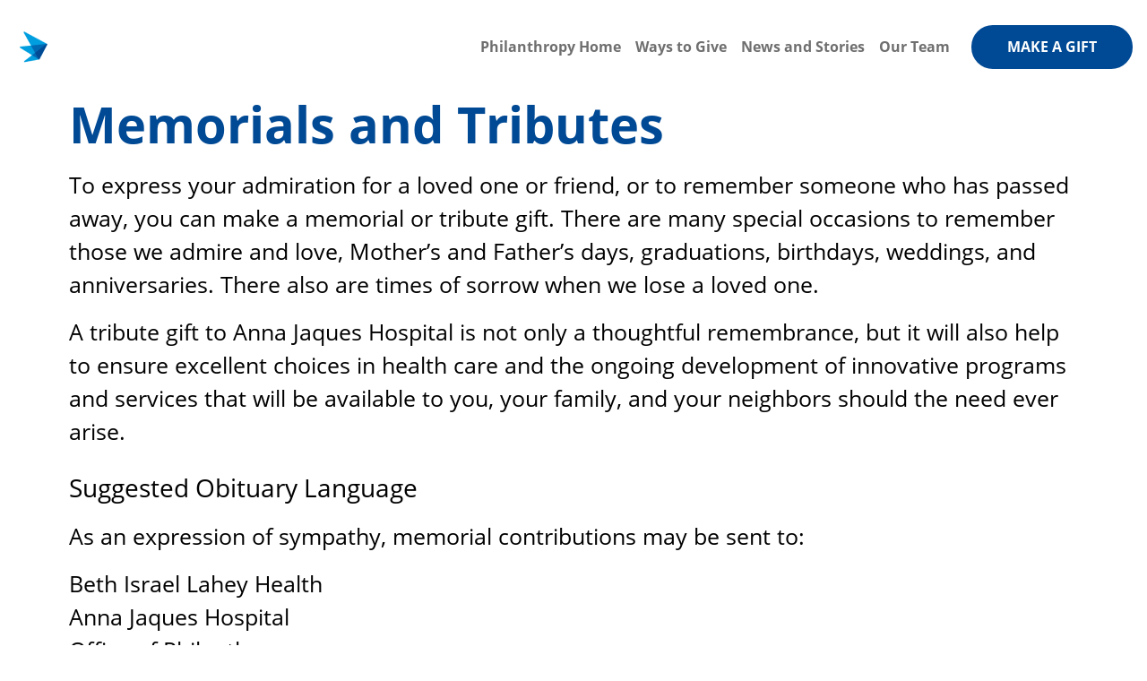

--- FILE ---
content_type: text/html; charset=UTF-8
request_url: https://giving.bilh.org/annajaqueshospital/memorials-and-tributes/
body_size: 9611
content:
<!doctype html>
<html lang="en-US">
<head>
	<!-- Google Tag Manager -->
	<script>(function(w,d,s,l,i){w[l]=w[l]||[];w[l].push({'gtm.start':
	new Date().getTime(),event:'gtm.js'});var f=d.getElementsByTagName(s)[0],
	j=d.createElement(s),dl=l!='dataLayer'?'&l='+l:'';j.async=true;j.src=
	'https://www.googletagmanager.com/gtm.js?id='+i+dl;f.parentNode.insertBefore(j,f);
	})(window,document,'script','dataLayer','GTM-TTKHR6C');</script>
	<!-- End Google Tag Manager -->
	<meta charset="UTF-8">
	<meta name="viewport" content="width=device-width, initial-scale=1">
	<meta name="google-site-verification" content="lhQUqU3tEU7lc3kHfIFCH5FvUXZmStEiLHWPye6KH3U" />
	<!--<meta name="google-site-verification" content="F6jrWUV_ISW7ZVWiK8Lh7GlVBkX4Ai962dcMEpbHWqQ" />-->
	<link rel="profile" href="http://gmpg.org/xfn/11">
	<link rel="stylesheet" href="https://use.typekit.net/qxw7zqb.css">
	<meta name='robots' content='index, follow, max-image-preview:large, max-snippet:-1, max-video-preview:-1' />

	<!-- This site is optimized with the Yoast SEO plugin v23.1 - https://yoast.com/wordpress/plugins/seo/ -->
	<title>Memorials and Tributes - Anna Jaques Hospital</title>
	<link rel="canonical" href="https://giving.bilh.org/annajaqueshospital/memorials-and-tributes/" />
	<meta property="og:locale" content="en_US" />
	<meta property="og:type" content="article" />
	<meta property="og:title" content="Memorials and Tributes - Anna Jaques Hospital" />
	<meta property="og:url" content="https://giving.bilh.org/annajaqueshospital/memorials-and-tributes/" />
	<meta property="og:site_name" content="Anna Jaques Hospital" />
	<meta property="article:modified_time" content="2023-06-22T19:37:39+00:00" />
	<meta name="twitter:card" content="summary_large_image" />
	<script type="application/ld+json" class="yoast-schema-graph">{"@context":"https://schema.org","@graph":[{"@type":"WebPage","@id":"https://giving.bilh.org/annajaqueshospital/memorials-and-tributes/","url":"https://giving.bilh.org/annajaqueshospital/memorials-and-tributes/","name":"Memorials and Tributes - Anna Jaques Hospital","isPartOf":{"@id":"https://giving.bilh.org/annajaqueshospital/#website"},"datePublished":"2023-06-22T19:36:44+00:00","dateModified":"2023-06-22T19:37:39+00:00","breadcrumb":{"@id":"https://giving.bilh.org/annajaqueshospital/memorials-and-tributes/#breadcrumb"},"inLanguage":"en-US","potentialAction":[{"@type":"ReadAction","target":["https://giving.bilh.org/annajaqueshospital/memorials-and-tributes/"]}]},{"@type":"BreadcrumbList","@id":"https://giving.bilh.org/annajaqueshospital/memorials-and-tributes/#breadcrumb","itemListElement":[{"@type":"ListItem","position":1,"name":"Home","item":"https://giving.bilh.org/annajaqueshospital/"},{"@type":"ListItem","position":2,"name":"Memorials and Tributes"}]},{"@type":"WebSite","@id":"https://giving.bilh.org/annajaqueshospital/#website","url":"https://giving.bilh.org/annajaqueshospital/","name":"Anna Jaques Hospital","description":"Philanthropy","publisher":{"@id":"https://giving.bilh.org/annajaqueshospital/#organization"},"potentialAction":[{"@type":"SearchAction","target":{"@type":"EntryPoint","urlTemplate":"https://giving.bilh.org/annajaqueshospital/?s={search_term_string}"},"query-input":"required name=search_term_string"}],"inLanguage":"en-US"},{"@type":"Organization","@id":"https://giving.bilh.org/annajaqueshospital/#organization","name":"Anna Jaques Hospital","url":"https://giving.bilh.org/annajaqueshospital/","logo":{"@type":"ImageObject","inLanguage":"en-US","@id":"https://giving.bilh.org/annajaqueshospital/#/schema/logo/image/","url":"https://giving.bilh.org/annajaqueshospital/wp-content/uploads/sites/2/2022/06/AJH_Prm_Logo_RGB_AW.png","contentUrl":"https://giving.bilh.org/annajaqueshospital/wp-content/uploads/sites/2/2022/06/AJH_Prm_Logo_RGB_AW.png","width":546,"height":94,"caption":"Anna Jaques Hospital"},"image":{"@id":"https://giving.bilh.org/annajaqueshospital/#/schema/logo/image/"}}]}</script>
	<!-- / Yoast SEO plugin. -->


<link rel="alternate" type="application/rss+xml" title="Anna Jaques Hospital &raquo; Feed" href="https://giving.bilh.org/annajaqueshospital/feed/" />
<link rel="alternate" type="application/rss+xml" title="Anna Jaques Hospital &raquo; Comments Feed" href="https://giving.bilh.org/annajaqueshospital/comments/feed/" />
<link rel="alternate" title="oEmbed (JSON)" type="application/json+oembed" href="https://giving.bilh.org/annajaqueshospital/wp-json/oembed/1.0/embed?url=https%3A%2F%2Fgiving.bilh.org%2Fannajaqueshospital%2Fmemorials-and-tributes%2F" />
<link rel="alternate" title="oEmbed (XML)" type="text/xml+oembed" href="https://giving.bilh.org/annajaqueshospital/wp-json/oembed/1.0/embed?url=https%3A%2F%2Fgiving.bilh.org%2Fannajaqueshospital%2Fmemorials-and-tributes%2F&#038;format=xml" />
<style id='wp-img-auto-sizes-contain-inline-css' type='text/css'>
img:is([sizes=auto i],[sizes^="auto," i]){contain-intrinsic-size:3000px 1500px}
/*# sourceURL=wp-img-auto-sizes-contain-inline-css */
</style>
<style id='wp-emoji-styles-inline-css' type='text/css'>

	img.wp-smiley, img.emoji {
		display: inline !important;
		border: none !important;
		box-shadow: none !important;
		height: 1em !important;
		width: 1em !important;
		margin: 0 0.07em !important;
		vertical-align: -0.1em !important;
		background: none !important;
		padding: 0 !important;
	}
/*# sourceURL=wp-emoji-styles-inline-css */
</style>
<style id='wp-block-library-inline-css' type='text/css'>
:root{--wp-block-synced-color:#7a00df;--wp-block-synced-color--rgb:122,0,223;--wp-bound-block-color:var(--wp-block-synced-color);--wp-editor-canvas-background:#ddd;--wp-admin-theme-color:#007cba;--wp-admin-theme-color--rgb:0,124,186;--wp-admin-theme-color-darker-10:#006ba1;--wp-admin-theme-color-darker-10--rgb:0,107,160.5;--wp-admin-theme-color-darker-20:#005a87;--wp-admin-theme-color-darker-20--rgb:0,90,135;--wp-admin-border-width-focus:2px}@media (min-resolution:192dpi){:root{--wp-admin-border-width-focus:1.5px}}.wp-element-button{cursor:pointer}:root .has-very-light-gray-background-color{background-color:#eee}:root .has-very-dark-gray-background-color{background-color:#313131}:root .has-very-light-gray-color{color:#eee}:root .has-very-dark-gray-color{color:#313131}:root .has-vivid-green-cyan-to-vivid-cyan-blue-gradient-background{background:linear-gradient(135deg,#00d084,#0693e3)}:root .has-purple-crush-gradient-background{background:linear-gradient(135deg,#34e2e4,#4721fb 50%,#ab1dfe)}:root .has-hazy-dawn-gradient-background{background:linear-gradient(135deg,#faaca8,#dad0ec)}:root .has-subdued-olive-gradient-background{background:linear-gradient(135deg,#fafae1,#67a671)}:root .has-atomic-cream-gradient-background{background:linear-gradient(135deg,#fdd79a,#004a59)}:root .has-nightshade-gradient-background{background:linear-gradient(135deg,#330968,#31cdcf)}:root .has-midnight-gradient-background{background:linear-gradient(135deg,#020381,#2874fc)}:root{--wp--preset--font-size--normal:16px;--wp--preset--font-size--huge:42px}.has-regular-font-size{font-size:1em}.has-larger-font-size{font-size:2.625em}.has-normal-font-size{font-size:var(--wp--preset--font-size--normal)}.has-huge-font-size{font-size:var(--wp--preset--font-size--huge)}.has-text-align-center{text-align:center}.has-text-align-left{text-align:left}.has-text-align-right{text-align:right}.has-fit-text{white-space:nowrap!important}#end-resizable-editor-section{display:none}.aligncenter{clear:both}.items-justified-left{justify-content:flex-start}.items-justified-center{justify-content:center}.items-justified-right{justify-content:flex-end}.items-justified-space-between{justify-content:space-between}.screen-reader-text{border:0;clip-path:inset(50%);height:1px;margin:-1px;overflow:hidden;padding:0;position:absolute;width:1px;word-wrap:normal!important}.screen-reader-text:focus{background-color:#ddd;clip-path:none;color:#444;display:block;font-size:1em;height:auto;left:5px;line-height:normal;padding:15px 23px 14px;text-decoration:none;top:5px;width:auto;z-index:100000}html :where(.has-border-color){border-style:solid}html :where([style*=border-top-color]){border-top-style:solid}html :where([style*=border-right-color]){border-right-style:solid}html :where([style*=border-bottom-color]){border-bottom-style:solid}html :where([style*=border-left-color]){border-left-style:solid}html :where([style*=border-width]){border-style:solid}html :where([style*=border-top-width]){border-top-style:solid}html :where([style*=border-right-width]){border-right-style:solid}html :where([style*=border-bottom-width]){border-bottom-style:solid}html :where([style*=border-left-width]){border-left-style:solid}html :where(img[class*=wp-image-]){height:auto;max-width:100%}:where(figure){margin:0 0 1em}html :where(.is-position-sticky){--wp-admin--admin-bar--position-offset:var(--wp-admin--admin-bar--height,0px)}@media screen and (max-width:600px){html :where(.is-position-sticky){--wp-admin--admin-bar--position-offset:0px}}

/*# sourceURL=wp-block-library-inline-css */
</style><style id='global-styles-inline-css' type='text/css'>
:root{--wp--preset--aspect-ratio--square: 1;--wp--preset--aspect-ratio--4-3: 4/3;--wp--preset--aspect-ratio--3-4: 3/4;--wp--preset--aspect-ratio--3-2: 3/2;--wp--preset--aspect-ratio--2-3: 2/3;--wp--preset--aspect-ratio--16-9: 16/9;--wp--preset--aspect-ratio--9-16: 9/16;--wp--preset--color--black: #000000;--wp--preset--color--cyan-bluish-gray: #abb8c3;--wp--preset--color--white: #ffffff;--wp--preset--color--pale-pink: #f78da7;--wp--preset--color--vivid-red: #cf2e2e;--wp--preset--color--luminous-vivid-orange: #ff6900;--wp--preset--color--luminous-vivid-amber: #fcb900;--wp--preset--color--light-green-cyan: #7bdcb5;--wp--preset--color--vivid-green-cyan: #00d084;--wp--preset--color--pale-cyan-blue: #8ed1fc;--wp--preset--color--vivid-cyan-blue: #0693e3;--wp--preset--color--vivid-purple: #9b51e0;--wp--preset--gradient--vivid-cyan-blue-to-vivid-purple: linear-gradient(135deg,rgb(6,147,227) 0%,rgb(155,81,224) 100%);--wp--preset--gradient--light-green-cyan-to-vivid-green-cyan: linear-gradient(135deg,rgb(122,220,180) 0%,rgb(0,208,130) 100%);--wp--preset--gradient--luminous-vivid-amber-to-luminous-vivid-orange: linear-gradient(135deg,rgb(252,185,0) 0%,rgb(255,105,0) 100%);--wp--preset--gradient--luminous-vivid-orange-to-vivid-red: linear-gradient(135deg,rgb(255,105,0) 0%,rgb(207,46,46) 100%);--wp--preset--gradient--very-light-gray-to-cyan-bluish-gray: linear-gradient(135deg,rgb(238,238,238) 0%,rgb(169,184,195) 100%);--wp--preset--gradient--cool-to-warm-spectrum: linear-gradient(135deg,rgb(74,234,220) 0%,rgb(151,120,209) 20%,rgb(207,42,186) 40%,rgb(238,44,130) 60%,rgb(251,105,98) 80%,rgb(254,248,76) 100%);--wp--preset--gradient--blush-light-purple: linear-gradient(135deg,rgb(255,206,236) 0%,rgb(152,150,240) 100%);--wp--preset--gradient--blush-bordeaux: linear-gradient(135deg,rgb(254,205,165) 0%,rgb(254,45,45) 50%,rgb(107,0,62) 100%);--wp--preset--gradient--luminous-dusk: linear-gradient(135deg,rgb(255,203,112) 0%,rgb(199,81,192) 50%,rgb(65,88,208) 100%);--wp--preset--gradient--pale-ocean: linear-gradient(135deg,rgb(255,245,203) 0%,rgb(182,227,212) 50%,rgb(51,167,181) 100%);--wp--preset--gradient--electric-grass: linear-gradient(135deg,rgb(202,248,128) 0%,rgb(113,206,126) 100%);--wp--preset--gradient--midnight: linear-gradient(135deg,rgb(2,3,129) 0%,rgb(40,116,252) 100%);--wp--preset--font-size--small: 13px;--wp--preset--font-size--medium: 20px;--wp--preset--font-size--large: 36px;--wp--preset--font-size--x-large: 42px;--wp--preset--spacing--20: 0.44rem;--wp--preset--spacing--30: 0.67rem;--wp--preset--spacing--40: 1rem;--wp--preset--spacing--50: 1.5rem;--wp--preset--spacing--60: 2.25rem;--wp--preset--spacing--70: 3.38rem;--wp--preset--spacing--80: 5.06rem;--wp--preset--shadow--natural: 6px 6px 9px rgba(0, 0, 0, 0.2);--wp--preset--shadow--deep: 12px 12px 50px rgba(0, 0, 0, 0.4);--wp--preset--shadow--sharp: 6px 6px 0px rgba(0, 0, 0, 0.2);--wp--preset--shadow--outlined: 6px 6px 0px -3px rgb(255, 255, 255), 6px 6px rgb(0, 0, 0);--wp--preset--shadow--crisp: 6px 6px 0px rgb(0, 0, 0);}:where(.is-layout-flex){gap: 0.5em;}:where(.is-layout-grid){gap: 0.5em;}body .is-layout-flex{display: flex;}.is-layout-flex{flex-wrap: wrap;align-items: center;}.is-layout-flex > :is(*, div){margin: 0;}body .is-layout-grid{display: grid;}.is-layout-grid > :is(*, div){margin: 0;}:where(.wp-block-columns.is-layout-flex){gap: 2em;}:where(.wp-block-columns.is-layout-grid){gap: 2em;}:where(.wp-block-post-template.is-layout-flex){gap: 1.25em;}:where(.wp-block-post-template.is-layout-grid){gap: 1.25em;}.has-black-color{color: var(--wp--preset--color--black) !important;}.has-cyan-bluish-gray-color{color: var(--wp--preset--color--cyan-bluish-gray) !important;}.has-white-color{color: var(--wp--preset--color--white) !important;}.has-pale-pink-color{color: var(--wp--preset--color--pale-pink) !important;}.has-vivid-red-color{color: var(--wp--preset--color--vivid-red) !important;}.has-luminous-vivid-orange-color{color: var(--wp--preset--color--luminous-vivid-orange) !important;}.has-luminous-vivid-amber-color{color: var(--wp--preset--color--luminous-vivid-amber) !important;}.has-light-green-cyan-color{color: var(--wp--preset--color--light-green-cyan) !important;}.has-vivid-green-cyan-color{color: var(--wp--preset--color--vivid-green-cyan) !important;}.has-pale-cyan-blue-color{color: var(--wp--preset--color--pale-cyan-blue) !important;}.has-vivid-cyan-blue-color{color: var(--wp--preset--color--vivid-cyan-blue) !important;}.has-vivid-purple-color{color: var(--wp--preset--color--vivid-purple) !important;}.has-black-background-color{background-color: var(--wp--preset--color--black) !important;}.has-cyan-bluish-gray-background-color{background-color: var(--wp--preset--color--cyan-bluish-gray) !important;}.has-white-background-color{background-color: var(--wp--preset--color--white) !important;}.has-pale-pink-background-color{background-color: var(--wp--preset--color--pale-pink) !important;}.has-vivid-red-background-color{background-color: var(--wp--preset--color--vivid-red) !important;}.has-luminous-vivid-orange-background-color{background-color: var(--wp--preset--color--luminous-vivid-orange) !important;}.has-luminous-vivid-amber-background-color{background-color: var(--wp--preset--color--luminous-vivid-amber) !important;}.has-light-green-cyan-background-color{background-color: var(--wp--preset--color--light-green-cyan) !important;}.has-vivid-green-cyan-background-color{background-color: var(--wp--preset--color--vivid-green-cyan) !important;}.has-pale-cyan-blue-background-color{background-color: var(--wp--preset--color--pale-cyan-blue) !important;}.has-vivid-cyan-blue-background-color{background-color: var(--wp--preset--color--vivid-cyan-blue) !important;}.has-vivid-purple-background-color{background-color: var(--wp--preset--color--vivid-purple) !important;}.has-black-border-color{border-color: var(--wp--preset--color--black) !important;}.has-cyan-bluish-gray-border-color{border-color: var(--wp--preset--color--cyan-bluish-gray) !important;}.has-white-border-color{border-color: var(--wp--preset--color--white) !important;}.has-pale-pink-border-color{border-color: var(--wp--preset--color--pale-pink) !important;}.has-vivid-red-border-color{border-color: var(--wp--preset--color--vivid-red) !important;}.has-luminous-vivid-orange-border-color{border-color: var(--wp--preset--color--luminous-vivid-orange) !important;}.has-luminous-vivid-amber-border-color{border-color: var(--wp--preset--color--luminous-vivid-amber) !important;}.has-light-green-cyan-border-color{border-color: var(--wp--preset--color--light-green-cyan) !important;}.has-vivid-green-cyan-border-color{border-color: var(--wp--preset--color--vivid-green-cyan) !important;}.has-pale-cyan-blue-border-color{border-color: var(--wp--preset--color--pale-cyan-blue) !important;}.has-vivid-cyan-blue-border-color{border-color: var(--wp--preset--color--vivid-cyan-blue) !important;}.has-vivid-purple-border-color{border-color: var(--wp--preset--color--vivid-purple) !important;}.has-vivid-cyan-blue-to-vivid-purple-gradient-background{background: var(--wp--preset--gradient--vivid-cyan-blue-to-vivid-purple) !important;}.has-light-green-cyan-to-vivid-green-cyan-gradient-background{background: var(--wp--preset--gradient--light-green-cyan-to-vivid-green-cyan) !important;}.has-luminous-vivid-amber-to-luminous-vivid-orange-gradient-background{background: var(--wp--preset--gradient--luminous-vivid-amber-to-luminous-vivid-orange) !important;}.has-luminous-vivid-orange-to-vivid-red-gradient-background{background: var(--wp--preset--gradient--luminous-vivid-orange-to-vivid-red) !important;}.has-very-light-gray-to-cyan-bluish-gray-gradient-background{background: var(--wp--preset--gradient--very-light-gray-to-cyan-bluish-gray) !important;}.has-cool-to-warm-spectrum-gradient-background{background: var(--wp--preset--gradient--cool-to-warm-spectrum) !important;}.has-blush-light-purple-gradient-background{background: var(--wp--preset--gradient--blush-light-purple) !important;}.has-blush-bordeaux-gradient-background{background: var(--wp--preset--gradient--blush-bordeaux) !important;}.has-luminous-dusk-gradient-background{background: var(--wp--preset--gradient--luminous-dusk) !important;}.has-pale-ocean-gradient-background{background: var(--wp--preset--gradient--pale-ocean) !important;}.has-electric-grass-gradient-background{background: var(--wp--preset--gradient--electric-grass) !important;}.has-midnight-gradient-background{background: var(--wp--preset--gradient--midnight) !important;}.has-small-font-size{font-size: var(--wp--preset--font-size--small) !important;}.has-medium-font-size{font-size: var(--wp--preset--font-size--medium) !important;}.has-large-font-size{font-size: var(--wp--preset--font-size--large) !important;}.has-x-large-font-size{font-size: var(--wp--preset--font-size--x-large) !important;}
/*# sourceURL=global-styles-inline-css */
</style>

<style id='classic-theme-styles-inline-css' type='text/css'>
/*! This file is auto-generated */
.wp-block-button__link{color:#fff;background-color:#32373c;border-radius:9999px;box-shadow:none;text-decoration:none;padding:calc(.667em + 2px) calc(1.333em + 2px);font-size:1.125em}.wp-block-file__button{background:#32373c;color:#fff;text-decoration:none}
/*# sourceURL=/wp-includes/css/classic-themes.min.css */
</style>
<link rel='stylesheet' id='open-iconic-bootstrap-css' href='https://giving.bilh.org/annajaqueshospital/wp-content/themes/wp-bootstrap-4-pro-2025/assets/css/open-iconic-bootstrap.css?ver=v4.0.0' type='text/css' media='all' />
<link rel='stylesheet' id='bootstrap-4-css' href='https://giving.bilh.org/annajaqueshospital/wp-content/themes/wp-bootstrap-4-pro-2025/assets/css/bootstrap.css?ver=v4.0.0' type='text/css' media='all' />
<link rel='stylesheet' id='wp-bootstrap-4-style-css' href='https://giving.bilh.org/annajaqueshospital/wp-content/themes/wp-bootstrap-4-pro-2025/style.css?ver=1.0.4' type='text/css' media='all' />
<link rel='stylesheet' id='zuri-bilh-giving-css' href='https://giving.bilh.org/annajaqueshospital/wp-content/themes/wp-bootstrap-4-pro-2025/sass/style.css?ver=1769452421' type='text/css' media='all' />
<link rel='stylesheet' id='owl-carousel-css-css' href='https://giving.bilh.org/annajaqueshospital/wp-content/themes/wp-bootstrap-4-pro-2025/assets/owl-carousel/owl.carousel.min.css?ver=6.9' type='text/css' media='all' />
<link rel='stylesheet' id='dashicons-css' href='https://giving.bilh.org/annajaqueshospital/wp-includes/css/dashicons.min.css?ver=6.9' type='text/css' media='all' />
<link rel='stylesheet' id='ms-main-css' href='https://giving.bilh.org/annajaqueshospital/wp-content/plugins/masterslider/public/assets/css/masterslider.main.css?ver=3.6.1' type='text/css' media='all' />
<link rel='stylesheet' id='ms-custom-css' href='https://giving.bilh.org/annajaqueshospital/wp-content/uploads/sites/2/masterslider/custom.css?ver=3.1' type='text/css' media='all' />
<link rel='stylesheet' id='wp-bootstrap-4-pro-2025_no-kirki-css' href='https://giving.bilh.org/annajaqueshospital/wp-content/themes/wp-bootstrap-4-pro-2025/style.css' type='text/css' media='all' />
<style id='wp-bootstrap-4-pro-2025_no-kirki-inline-css' type='text/css'>
.custom-logo{height:60px;width:auto;}.navbar.bg-dark{background-color:#343a40 !important;}.wb-bp-front-page.trans-header.body-scrolled .site-header.sticky-top .navbar.bg-dark{background-color:#343a40 !important !important;}a,.btn-outline-primary,.content-area .sp-the-post .entry-header .entry-title a:hover,.btn-link{color:#007bff;}.btn-primary,input[type="button"],input[type="reset"],input[type="submit"],.sp-services-section .sp-single-service .sp-service-icon,.button.add_to_cart_button,.wc-proceed-to-checkout .checkout-button.button,.price_slider_amount button[type="submit"]{background-color:#007bff;}.btn-primary,input[type="button"],input[type="reset"],input[type="submit"],.btn-outline-primary,.button.add_to_cart_button,.wc-proceed-to-checkout .checkout-button.button,.price_slider_amount button[type="submit"]{border-color:#007bff;}.btn-outline-primary:hover{background-color:#007bff;border-color:#007bff;}.entry-title a:hover{color:#007bff !important;}.btn-primary:focus,.btn-outline-primary:focus{box-shadow:0 0 0 0.1rem #007bff !important;}.shop_table.shop_table_responsive.woocommerce-cart-form__contents button[type="submit"],.form-row.place-order button[type="submit"],.single-product .summary.entry-summary button[type="submit"]{background-color:0 0 0 0.1rem #007bff !important;border-color:0 0 0 0.1rem #007bff !important;}a:hover,a:active,a:focus,.btn-link:hover,.entry-meta a:hover,.comments-link a:hover,.edit-link a:hover{color:#0069d9;}.btn-primary:hover,.btn-primary:active,.btn-primary:focus,input[type="button"]:hover,input[type="button"]:active,input[type="button"]:focus,input[type="submit"]:hover,input[type="submit"]:active,input[type="submit"]:focus,.btn-primary:not(:disabled):not(.disabled):active,.button.add_to_cart_button:hover,.wc-proceed-to-checkout .checkout-button.button:hover,.price_slider_amount button[type="submit"]:hover{background-color:#0069d9;border-color:#0069d9;}.shop_table.shop_table_responsive.woocommerce-cart-form__contents button[type="submit"]:hover,.form-row.place-order button[type="submit"]:hover,.single-product .summary.entry-summary button[type="submit"]:hover{background-color:#0069d9 !important;border-color:#0069d9 !important !important;}.site-footer.bg-white{background-color:#ffffff !important;}.site-footer.text-muted{color:#6c757d !important;}.site-footer a{color:#007bff !important;}body,button,input,optgroup,select,textarea{font-family:-apple-system, BlinkMacSystemFont, &#039;Segoe UI&#039;, Roboto, Oxygen-Sans, Ubuntu, Cantarell, &#039;Helvetica Neue&#039;, sans-serif;font-weight:400;line-height:1.5;letter-spacing:0;}h1,h2,h3,h4,h5,h6,.h1,.h2,.h3,.h4,.h5,.h6{font-family:-apple-system, BlinkMacSystemFont, &#039;Segoe UI&#039;, Roboto, Oxygen-Sans, Ubuntu, Cantarell, &#039;Helvetica Neue&#039;, sans-serif;font-weight:500;line-height:1.2;letter-spacing:0;}.container{max-width:1140px;}.elementor-section.elementor-section-boxed>.elementor-container{max-width:1140px;}
/*# sourceURL=wp-bootstrap-4-pro-2025_no-kirki-inline-css */
</style>
<script type="text/javascript" src="https://giving.bilh.org/annajaqueshospital/wp-includes/js/jquery/jquery.min.js?ver=3.7.1" id="jquery-core-js"></script>
<script type="text/javascript" src="https://giving.bilh.org/annajaqueshospital/wp-includes/js/jquery/jquery-migrate.min.js?ver=3.4.1" id="jquery-migrate-js"></script>
<link rel="https://api.w.org/" href="https://giving.bilh.org/annajaqueshospital/wp-json/" /><link rel="alternate" title="JSON" type="application/json" href="https://giving.bilh.org/annajaqueshospital/wp-json/wp/v2/pages/664" /><link rel="EditURI" type="application/rsd+xml" title="RSD" href="https://giving.bilh.org/annajaqueshospital/xmlrpc.php?rsd" />
<meta name="generator" content="WordPress 6.9" />
<link rel='shortlink' href='https://giving.bilh.org/annajaqueshospital/?p=664' />
<script>var ms_grabbing_curosr='https://giving.bilh.org/annajaqueshospital/wp-content/plugins/masterslider/public/assets/css/common/grabbing.cur',ms_grab_curosr='https://giving.bilh.org/annajaqueshospital/wp-content/plugins/masterslider/public/assets/css/common/grab.cur';</script>
<meta name="generator" content="MasterSlider 3.6.1 - Responsive Touch Image Slider" />
			<style type="text/css">
				.wb-bp-front-page .wp-bs-4-jumbotron {
					background-image: url(https://giving.bilh.org/annajaqueshospital/wp-content/themes/wp-bootstrap-4-pro-2025/assets/images/default-cover-img.jpeg);
				}
				.wp-bp-jumbo-overlay {
					background: rgba(33,37,41, 0.7);
				}
			</style>
		<link rel="icon" href="https://giving.bilh.org/annajaqueshospital/wp-content/uploads/sites/2/2022/06/favicon.png" sizes="32x32" />
<link rel="icon" href="https://giving.bilh.org/annajaqueshospital/wp-content/uploads/sites/2/2022/06/favicon.png" sizes="192x192" />
<link rel="apple-touch-icon" href="https://giving.bilh.org/annajaqueshospital/wp-content/uploads/sites/2/2022/06/favicon.png" />
<meta name="msapplication-TileImage" content="https://giving.bilh.org/annajaqueshospital/wp-content/uploads/sites/2/2022/06/favicon.png" />
</head>

<body class="wp-singular page-template page-template-interior-page page-template-interior-page-php page page-id-664 wp-custom-logo wp-theme-wp-bootstrap-4-pro-2025 _masterslider _msp_version_3.6.1">
<!-- Google Tag Manager (noscript) -->
<noscript><iframe src="https://www.googletagmanager.com/ns.html?id=GTM-TTKHR6C"
height="0" width="0" style="display:none;visibility:hidden"></iframe></noscript>
<!-- End Google Tag Manager (noscript) -->
<div id="page" class="site bilh-giving-home-page">
	<a class="skip-link screen-reader-text" href="#content">Skip to content</a>

	<header id="masthead" class="site-header ">
		<nav id="site-navigation" class="main-navigation navbar navbar-expand-lg navbar-dark bg-dark">
							<a href="https://giving.bilh.org/annajaqueshospital/" class="custom-logo-link" rel="home"><img width="546" height="94" src="https://giving.bilh.org/annajaqueshospital/wp-content/uploads/sites/2/2022/06/AJH_Prm_Logo_RGB_AW.png" class="custom-logo" alt="Beth Israel Lahey Health - Anna Jaques Hospital" decoding="async" fetchpriority="high" srcset="https://giving.bilh.org/annajaqueshospital/wp-content/uploads/sites/2/2022/06/AJH_Prm_Logo_RGB_AW.png 546w, https://giving.bilh.org/annajaqueshospital/wp-content/uploads/sites/2/2022/06/AJH_Prm_Logo_RGB_AW-300x52.png 300w" sizes="(max-width: 546px) 100vw, 546px" /></a>				<div class="mobile-logo">
										<img src="https://giving.bilh.org/annajaqueshospital/wp-content/themes/wp-bootstrap-4-pro-2025/assets/images/logos/mobile-logo-giving.png" alt="" class="mobile-logo-img">
				</div>
				<div class="custom-nav-container">
					<button id="mobileToggler" class="navbar-toggler collapsed" type="button" data-toggle="collapse" data-target="#primary-menu-wrap" aria-controls="primary-menu-wrap" aria-expanded="false" aria-label="Toggle navigation">
												<span id="mobileTogglerImg" style="background-image: url(https://giving.bilh.org/annajaqueshospital/wp-content/themes/wp-bootstrap-4-pro-2025/assets/images/logos/mobile-hamburger-2025.svg)" class="navbar-toggler-icon main-menu-toggle-menu"></span>
						<span id="mobileTogglerImgClose" style="background-image: url(https://giving.bilh.org/annajaqueshospital/wp-content/themes/wp-bootstrap-4-pro-2025/assets/images/logos/close-menu-2025.svg)" class="navbar-toggler-icon navbar-toggler-icon-close main-menu-toggle-menu-close"></span>
					</button>
										<a id="donateBtnOutsider" href="https://secure3.convio.net/bidmc/site/Donation2?df_id=6297&mfc_pref=T&6297.donation=form1&utm_source=giving-website&utm_medium=top_nav&utm_id=AJ" class="outsider-menu-item nav-link" target="_blank">Make a Gift</a>
				</div>
				<div id="primary-menu-wrap" class="collapse navbar-collapse"><ul id="primary-menu" class="navbar-nav ml-auto"><li class='nav-item    menu-item menu-item-type-post_type menu-item-object-page menu-item-home'><a href="https://giving.bilh.org/annajaqueshospital/" class="nav-link">Philanthropy Home</a></li>
<li class='nav-item    menu-item menu-item-type-post_type menu-item-object-page'><a href="https://giving.bilh.org/annajaqueshospital/ways-to-give/" class="nav-link">Ways to Give</a></li>
<li class='nav-item    menu-item menu-item-type-post_type menu-item-object-page'><a href="https://giving.bilh.org/annajaqueshospital/philanthropy-news/" class="nav-link">News and Stories</a></li>
<li class='nav-item    menu-item menu-item-type-post_type menu-item-object-page'><a href="https://giving.bilh.org/annajaqueshospital/our-team/" class="nav-link">Our Team</a></li>
<li class='nav-item   custom-menu-donate menu-item menu-item-type-custom menu-item-object-custom'><a href="https://secure3.convio.net/bidmc/site/Donation2?df_id=6297&#038;mfc_pref=T&#038;6297.donation=form1&#038;utm_source=giving-website&#038;utm_medium=top_nav&#038;utm_id=AJ" class="nav-link">Make a Gift</a></li>
<li class='nav-item   contact-us-mobile-menu menu-item menu-item-type-custom menu-item-object-custom'><a href="https://www.google.com" class="nav-link">Contact Us</a></li>
</ul></div>						</nav><!-- #site-navigation -->
	</header><!-- #masthead -->
	<script>

		let donateButton = document.querySelector('.custom-menu-donate a');
		donateButton?.setAttribute('target', '_blank');
		$donateBtnOutsider = document.getElementById('donateBtnOutsider');
		$toggler = document.getElementById('mobileToggler');
		$toggler.addEventListener('click', () => {
			if ($toggler.classList.contains('collapsed') == false) {
				$donateBtnOutsider.style.display = "block";
			} else {
				$donateBtnOutsider.style.display = "none";
			}
		});
		
	    let primaryMenu = document.getElementById('primary-menu-wrap');
	    if(!primaryMenu) {
	        $donateBtnOutsider.style.display = "none";
	        $toggler.style.display = "none";
	    }
		
	</script>
	<div id="content" class="site-content">


<div class="bilh-giving interior-page">
    <div class="container full-width-container">
                                <h2 class="intro-quote-title">Memorials and Tributes</h2>
                        <div class="row interior-page-intro interior-page-content no-ft-img">
                <div class="main-content">
                    <div class="intro-quote-text">
                        <p>To express your admiration for a loved one or friend, or to remember someone who has passed away, you can make a memorial or tribute gift. There are many special occasions to remember those we admire and love, Mother’s and Father’s days, graduations, birthdays, weddings, and anniversaries. There also are times of sorrow when we lose a loved one.</p>
<p>A tribute gift to Anna Jaques Hospital is not only a thoughtful remembrance, but it will also help to ensure excellent choices in health care and the ongoing development of innovative programs and services that will be available to you, your family, and your neighbors should the need ever arise.</p>
<h3>Suggested Obituary Language</h3>
<p>As an expression of sympathy, memorial contributions may be sent to:</p>
<p>Beth Israel Lahey Health<br />
Anna Jaques Hospital<br />
Office of Philanthropy<br />
529 Main Street, 4<sup>th</sup> Floor<br />
Charlestown, MA 02129</p>
<p>You can also <a href="https://secure3.convio.net/bidmc/site/Donation2?df_id=6306&amp;6306.donation=form1&amp;mfc_pref=T">make a gift online.</a></p>
                    </div>
                </div>
                <!-- mobile buttons -->
                <div class="row interior-page-actions-container mobile">
                    <div class="interior-page-actions">
                                                
                                            </div>
                </div>
                            </div>
            <!-- actions for desktop -->
            <div class="row interior-page-actions-container desktop">
                <div class="interior-page-actions">
                                        
                                    </div>
            </div>
            </div>
</div>


</div><!-- #content -->


<div class="back-to-top">&#8963;</div>
<div class="graphic-divider"></div>
<footer id="colophon" class="site-footer bilh-footer" role="contentinfo">
	<a href="#page" class="footer-jump-button">Back to Top</a>
	<div class="footer-container">
		<div class="footer-contact-us">
			<h3 class="title">Contact Us</h3>
			<div class="footer-logo">
				<img src="https://giving.bilh.org/annajaqueshospital/wp-content/themes/wp-bootstrap-4-pro-2025/assets/images/logos/footer/anna-jaques.svg" alt="Anna Jaques Hospital">			</div>
			<div class="office-title">Office of Philanthropy</div>
			<div class="address hospital-name">Anna Jaques Hospital</div>
			<div class="address">25 Highland Ave, Newburyport, MA 01950</div>
							<div class="phone">
					<span>P: </span>
					<a class="phone-number" href="tel:+508-589-3635">508-589-3635</a>
				</div>
						<div class="email">
				<a href="mailto:AJH-Philanthropy@bilh.org" target="_blank">Email Us</a>
			</div>
			<div class="copy">© 2026 Beth Israel Lahey Health. All rights reserved.</div>
		</div>

		<div class="footer-hospital-links">
			<h5 class="hospital-links-title">Hospital Quick Links</h5>
			<div class="hospital-links-container">
				<ul class="hospital-links-ul">
					<li><a href="https://www.beverlyhospital.org/locations--services/locations/addison-gilbert-hospital">Addison Gilbert Hospital</a></li>
					<li><a href="https://www.ajh.org/">Anna Jaques Hospital</a></li>
					<li><a href="https://www.beverlyhospital.org/locations--services/locations/bayridge-hospital">BayRidge Hospital</a></li>
					<li><a href="https://www.bidmilton.org/">Beth Israel Deaconess Hospital-Milton</a></li>
					<li><a href="https://www.bidneedham.org/">Beth Israel Deaconess Hospital-Needham</a></li>
					<li><a href="https://www.bidplymouth.org/">Beth Israel Deaconess Hospital-Plymouth</a></li>
					<li><a href="https://www.bidmc.org/">Beth Israel Deaconess Medical Center</a></li>
					<li><a href="https://www.beverlyhospital.org/">Beverly Hospital</a></li>
				</ul>
				<ul class="hospital-links-ul">
					<li><a href="https://giving.bilh.org/exeterhospital/">Exeter Hospital</a></li>
					<li><a href="https://joslin.org/">Joslin Diabetes Center</a></li>
					<li><a href="https://www.lahey.org/">Lahey Hospital & Medical Center</a></li>
					<li><a href="https://www.lahey.org/location/lahey-medical-center-peabody/">Lahey Medical Center, Peabody</a></li>
					<li><a href="https://www.mountauburnhospital.org/">Mount Auburn Hospital</a></li>
					<li><a href="https://www.nebh.org/">New England Baptist Hospital</a></li>
					<li><a href="https://www.winchesterhospital.org/">Winchester Hospital</a></li>
				</ul>
			</div>
		</div>
	</div>
</footer>
</div><!-- #page -->

<script>
(function() {
	// Get the back to top button
	const backToTopButton = document.querySelector('.footer-jump-button');
	
	if (backToTopButton) {
		// Show/hide button based on scroll position
		function toggleButtonVisibility() {
			if (window.scrollY > 300) {
				backToTopButton.classList.add('show');
			} else {
				backToTopButton.classList.remove('show');
			}
		}
		
		// Smooth scroll to top
		function scrollToTop(e) {
			e.preventDefault();
			window.scrollTo({
				top: 0,
				behavior: 'smooth'
			});
		}
		
		// Event listeners
		window.addEventListener('scroll', toggleButtonVisibility);
		backToTopButton.addEventListener('click', scrollToTop);
		
		// Initial check
		toggleButtonVisibility();
	}
})();
</script>

<script type="speculationrules">
{"prefetch":[{"source":"document","where":{"and":[{"href_matches":"/annajaqueshospital/*"},{"not":{"href_matches":["/annajaqueshospital/wp-*.php","/annajaqueshospital/wp-admin/*","/annajaqueshospital/wp-content/uploads/sites/2/*","/annajaqueshospital/wp-content/*","/annajaqueshospital/wp-content/plugins/*","/annajaqueshospital/wp-content/themes/wp-bootstrap-4-pro-2025/*","/annajaqueshospital/*\\?(.+)"]}},{"not":{"selector_matches":"a[rel~=\"nofollow\"]"}},{"not":{"selector_matches":".no-prefetch, .no-prefetch a"}}]},"eagerness":"conservative"}]}
</script>
<script type="text/javascript" src="https://giving.bilh.org/annajaqueshospital/wp-content/themes/wp-bootstrap-4-pro-2025/assets/js/bootstrap.js?ver=v4.0.0" id="bootstrap-4-js-js"></script>
<script type="text/javascript" src="https://giving.bilh.org/annajaqueshospital/wp-content/themes/wp-bootstrap-4-pro-2025/assets/js/theme.js?ver=1.0.5" id="wp-bootstrap-4-theme-js"></script>
<script type="text/javascript" src="https://giving.bilh.org/annajaqueshospital/wp-content/themes/wp-bootstrap-4-pro-2025/assets/js/jquery.min.js?ver=1754499027" id="jquery-zuri-js"></script>
<script type="text/javascript" src="https://giving.bilh.org/annajaqueshospital/wp-content/themes/wp-bootstrap-4-pro-2025/assets/owl-carousel/owl.carousel.js?ver=6.9" id="owl-carousel-js-js"></script>
<script type="text/javascript" src="https://giving.bilh.org/annajaqueshospital/wp-content/themes/wp-bootstrap-4-pro-2025/assets/js/customZuri.js?ver=1754499027" id="custom-zuri-js"></script>
<script id="wp-emoji-settings" type="application/json">
{"baseUrl":"https://s.w.org/images/core/emoji/17.0.2/72x72/","ext":".png","svgUrl":"https://s.w.org/images/core/emoji/17.0.2/svg/","svgExt":".svg","source":{"concatemoji":"https://giving.bilh.org/annajaqueshospital/wp-includes/js/wp-emoji-release.min.js?ver=6.9"}}
</script>
<script type="module">
/* <![CDATA[ */
/*! This file is auto-generated */
const a=JSON.parse(document.getElementById("wp-emoji-settings").textContent),o=(window._wpemojiSettings=a,"wpEmojiSettingsSupports"),s=["flag","emoji"];function i(e){try{var t={supportTests:e,timestamp:(new Date).valueOf()};sessionStorage.setItem(o,JSON.stringify(t))}catch(e){}}function c(e,t,n){e.clearRect(0,0,e.canvas.width,e.canvas.height),e.fillText(t,0,0);t=new Uint32Array(e.getImageData(0,0,e.canvas.width,e.canvas.height).data);e.clearRect(0,0,e.canvas.width,e.canvas.height),e.fillText(n,0,0);const a=new Uint32Array(e.getImageData(0,0,e.canvas.width,e.canvas.height).data);return t.every((e,t)=>e===a[t])}function p(e,t){e.clearRect(0,0,e.canvas.width,e.canvas.height),e.fillText(t,0,0);var n=e.getImageData(16,16,1,1);for(let e=0;e<n.data.length;e++)if(0!==n.data[e])return!1;return!0}function u(e,t,n,a){switch(t){case"flag":return n(e,"\ud83c\udff3\ufe0f\u200d\u26a7\ufe0f","\ud83c\udff3\ufe0f\u200b\u26a7\ufe0f")?!1:!n(e,"\ud83c\udde8\ud83c\uddf6","\ud83c\udde8\u200b\ud83c\uddf6")&&!n(e,"\ud83c\udff4\udb40\udc67\udb40\udc62\udb40\udc65\udb40\udc6e\udb40\udc67\udb40\udc7f","\ud83c\udff4\u200b\udb40\udc67\u200b\udb40\udc62\u200b\udb40\udc65\u200b\udb40\udc6e\u200b\udb40\udc67\u200b\udb40\udc7f");case"emoji":return!a(e,"\ud83e\u1fac8")}return!1}function f(e,t,n,a){let r;const o=(r="undefined"!=typeof WorkerGlobalScope&&self instanceof WorkerGlobalScope?new OffscreenCanvas(300,150):document.createElement("canvas")).getContext("2d",{willReadFrequently:!0}),s=(o.textBaseline="top",o.font="600 32px Arial",{});return e.forEach(e=>{s[e]=t(o,e,n,a)}),s}function r(e){var t=document.createElement("script");t.src=e,t.defer=!0,document.head.appendChild(t)}a.supports={everything:!0,everythingExceptFlag:!0},new Promise(t=>{let n=function(){try{var e=JSON.parse(sessionStorage.getItem(o));if("object"==typeof e&&"number"==typeof e.timestamp&&(new Date).valueOf()<e.timestamp+604800&&"object"==typeof e.supportTests)return e.supportTests}catch(e){}return null}();if(!n){if("undefined"!=typeof Worker&&"undefined"!=typeof OffscreenCanvas&&"undefined"!=typeof URL&&URL.createObjectURL&&"undefined"!=typeof Blob)try{var e="postMessage("+f.toString()+"("+[JSON.stringify(s),u.toString(),c.toString(),p.toString()].join(",")+"));",a=new Blob([e],{type:"text/javascript"});const r=new Worker(URL.createObjectURL(a),{name:"wpTestEmojiSupports"});return void(r.onmessage=e=>{i(n=e.data),r.terminate(),t(n)})}catch(e){}i(n=f(s,u,c,p))}t(n)}).then(e=>{for(const n in e)a.supports[n]=e[n],a.supports.everything=a.supports.everything&&a.supports[n],"flag"!==n&&(a.supports.everythingExceptFlag=a.supports.everythingExceptFlag&&a.supports[n]);var t;a.supports.everythingExceptFlag=a.supports.everythingExceptFlag&&!a.supports.flag,a.supports.everything||((t=a.source||{}).concatemoji?r(t.concatemoji):t.wpemoji&&t.twemoji&&(r(t.twemoji),r(t.wpemoji)))});
//# sourceURL=https://giving.bilh.org/annajaqueshospital/wp-includes/js/wp-emoji-loader.min.js
/* ]]> */
</script>

</body>

</html>

--- FILE ---
content_type: text/css
request_url: https://giving.bilh.org/annajaqueshospital/wp-content/themes/wp-bootstrap-4-pro-2025/sass/style.css?ver=1769452421
body_size: 15311
content:
/*!
Theme Name: WP Bootstrap 4 Pro 2025
Theme URI: https://bootstrap-wp.com
Author: TwoPoints
Author URI:
Description: "WP Bootstrap 4" is a simple & easy to use WordPress theme. It is based on world's most popular framework for responsive websites, Twitter Bootstrap 4. "WP Bootstrap 4" is a perfect combination of Bootstrap 4 and WordPress. It is fast and light-weight with around 20 kb style.css. It is also search engine friendly. It has a built-in slider for featured posts on blog's home page. It supports all major & popular WordPress plugins like Jetpack, Contact Form 7, Elementor, Beaver Builder, SiteOrigin Page Builder etc. Check demo on https://bootstrap-wp.com
Version: 1.1
License: GNU General Public License v3 or later
License URI: https://www.gnu.org/licenses/gpl.html
Text Domain: wp-bootstrap-4
Tags: custom-background, custom-logo, custom-menu, featured-images, threaded-comments, translation-ready, two-columns, left-sidebar, right-sidebar, custom-colors, footer-widgets, full-width-template, rtl-language-support, sticky-post, theme-options, blog

This theme, like WordPress, is licensed under the GPL.
Use it to make something cool, have fun, and share what you've learned with others.

WP Bootstrap 4 is based on Underscores https://underscores.me/, (C) 2012-2017 Automattic, Inc.
Underscores is distributed under the terms of the GNU GPL v2 or later.
*/
body {
  background-color: #fff !important;
}

hr {
  background-color: #ccc;
  border: 0;
  height: 1px;
  margin-bottom: 1.5em;
}

dt {
  font-weight: bold;
}

dd {
  margin: 0 1.5em 1.5em;
}

img {
  height: auto; /* Make sure images are scaled correctly. */
  max-width: 100%; /* Adhere to container width. */
}

figure {
  margin: 1em 0; /* Extra wide images within figure tags don't overflow the content area. */
}

table {
  margin: 0 0 1.5em;
  width: 100%;
}

/* Text meant only for screen readers. */
.screen-reader-text {
  border: 0;
  clip: rect(1px, 1px, 1px, 1px);
  clip-path: inset(50%);
  height: 1px;
  margin: -1px;
  overflow: hidden;
  padding: 0;
  position: absolute !important;
  width: 1px;
  word-wrap: normal !important; /* Many screen reader and browser combinations announce broken words as they would appear visually. */
}
.screen-reader-text:focus {
  background-color: #f1f1f1;
  border-radius: 3px;
  box-shadow: 0 0 2px 2px rgba(0, 0, 0, 0.6);
  clip: auto !important;
  clip-path: none;
  color: #21759b;
  display: block;
  font-size: 14px;
  font-size: 0.875rem;
  font-weight: bold;
  height: auto;
  left: 5px;
  line-height: normal;
  padding: 15px 23px 14px;
  text-decoration: none;
  top: 5px;
  width: auto;
  z-index: 100000; /* Above WP toolbar. */
}

/* Do not show the outline on the skip link target. */
#content[tabindex="-1"]:focus {
  outline: 0;
}

.alignleft {
  display: inline;
  float: left;
  margin-right: 1.5em;
}

.alignright {
  display: inline;
  float: right;
  margin-left: 1.5em;
}

.aligncenter {
  clear: both;
  display: block;
  margin-left: auto;
  margin-right: auto;
}

.clear:before,
.clear:after,
.entry-content:before,
.entry-content:after,
.comment-content:before,
.comment-content:after,
.site-header:before,
.site-header:after,
.site-content:before,
.site-content:after,
.site-footer:before,
.site-footer:after {
  content: "";
  display: table;
  table-layout: fixed;
}

.clear:after,
.entry-content:after,
.comment-content:after,
.site-header:after,
.site-content:after,
.site-footer:after {
  clear: both;
}

.widget {
  margin: 0 0 1.5em;
  /* Make sure select elements fit in widgets. */
}
.widget select {
  max-width: 100%;
}

.sticky {
  display: block;
}

.hentry {
  margin: 0 0 1.5em;
}

.updated:not(.published) {
  display: none;
}

.page-content,
.entry-content,
.entry-summary {
  margin: 1.5em 0 0;
}

.page-links {
  clear: both;
  margin: 0 0 1.5em;
}

.comment-content a {
  word-wrap: break-word;
}

.bypostauthor {
  display: block;
}

/* Globally hidden elements when Infinite Scroll is supported and in use. */
.infinite-scroll .posts-navigation,
.infinite-scroll.neverending .site-footer { /* Theme Footer (when set to scrolling) */
  display: none;
}

/* When Infinite Scroll has reached its end we need to re-display elements that were hidden (via .neverending) before. */
.infinity-end.neverending .site-footer {
  display: block;
}

.page-content .wp-smiley,
.entry-content .wp-smiley,
.comment-content .wp-smiley {
  border: none;
  margin-bottom: 0;
  margin-top: 0;
  padding: 0;
}

/* Make sure embeds and iframes fit their containers. */
embed,
iframe,
object {
  max-width: 100%;
}

/* Make sure logo link wraps around logo image. */
.custom-logo-link {
  display: inline-block;
}

.wp-caption {
  margin-bottom: 1.5em;
  max-width: 100%;
}
.wp-caption img[class*=wp-image-] {
  display: block;
  margin-left: auto;
  margin-right: auto;
}
.wp-caption .wp-caption-text {
  margin: 0.8075em 0;
}

.wp-caption-text {
  text-align: center;
}

.gallery {
  margin-bottom: 1.5em;
}

.gallery-item {
  display: inline-block;
  text-align: center;
  vertical-align: top;
  width: 100%;
}
.gallery-columns-2 .gallery-item {
  max-width: 50%;
}
.gallery-columns-3 .gallery-item {
  max-width: 33.33%;
}
.gallery-columns-4 .gallery-item {
  max-width: 25%;
}
.gallery-columns-5 .gallery-item {
  max-width: 20%;
}
.gallery-columns-6 .gallery-item {
  max-width: 16.66%;
}
.gallery-columns-7 .gallery-item {
  max-width: 14.28%;
}
.gallery-columns-8 .gallery-item {
  max-width: 12.5%;
}
.gallery-columns-9 .gallery-item {
  max-width: 11.11%;
}

.gallery-caption {
  display: block;
}

/*--------------------------------------------------------------
# Custom
--------------------------------------------------------------*/
body {
  -ms-word-wrap: break-word;
  word-wrap: break-word;
  -webkit-font-smoothing: auto;
  text-rendering: optimizeLegibility !important;
  -moz-osx-font-smoothing: grayscale;
  font-smoothing: auto;
  background-color: #fff;
}

a,
button,
input {
  transition: all 0.5s ease;
}

blockquote {
  font-size: 1.25rem;
  padding: 1.25rem 1.75rem;
}

table {
  width: 100%;
  max-width: 100%;
  margin-bottom: 1rem;
  background-color: transparent;
}

table th,
table td {
  padding: 0.75rem;
  vertical-align: top;
  border-top: 1px solid #dee2e6;
}

table thead th {
  vertical-align: bottom;
  border-bottom: 2px solid #dee2e6;
}

table tbody + tbody {
  border-top: 2px solid #dee2e6;
}

table table {
  background-color: #fff;
}

figcaption {
  padding-top: 0;
  padding-bottom: 0.75rem;
  color: #6c757d;
  text-align: left;
}

input[type=button],
input[type=reset],
input[type=submit] {
  display: inline-block;
  font-weight: 400;
  text-align: center;
  white-space: nowrap;
  vertical-align: middle;
  -webkit-user-select: none;
  -moz-user-select: none;
  -ms-user-select: none;
  user-select: none;
  border: 1px solid transparent;
  line-height: 1.5;
  border-radius: 0.25rem;
  transition: color 0.15s ease-in-out, background-color 0.15s ease-in-out, border-color 0.15s ease-in-out, box-shadow 0.15s ease-in-out;
  padding: 0.5rem 1.25rem;
  color: #fff;
  background-color: #007bff;
  border-color: #007bff;
}
input[type=button]:active, input[type=button]:hover,
input[type=reset]:active,
input[type=reset]:hover,
input[type=submit]:active,
input[type=submit]:hover {
  color: #fff;
  background-color: #0062cc;
  border-color: #005cbf;
  cursor: pointer;
}

input[type=text],
input[type=email],
input[type=url],
input[type=password],
input[type=search],
input[type=number],
input[type=tel],
input[type=range],
input[type=date],
input[type=month],
input[type=week],
input[type=time],
input[type=datetime],
input[type=datetime-local],
input[type=color],
textarea {
  display: block;
  width: 100%;
  padding: 0.375rem 0.75rem;
  font-size: 1rem;
  line-height: 1.5;
  color: #495057;
  background-color: #fff;
  background-clip: padding-box;
  border: 1px solid #ced4da;
  border-radius: 0.25rem;
  transition: border-color 0.15s ease-in-out, box-shadow 0.15s ease-in-out;
}
input[type=text]:focus,
input[type=email]:focus,
input[type=url]:focus,
input[type=password]:focus,
input[type=search]:focus,
input[type=number]:focus,
input[type=tel]:focus,
input[type=range]:focus,
input[type=date]:focus,
input[type=month]:focus,
input[type=week]:focus,
input[type=time]:focus,
input[type=datetime]:focus,
input[type=datetime-local]:focus,
input[type=color]:focus,
textarea:focus {
  color: #495057;
  background-color: #fff;
  border-color: #80bdff;
  outline: 0;
  box-shadow: 0 0 0 0.2rem rgba(0, 123, 255, 0.25);
}
input[type=text]:-webkit-input-placeholder, input[type=text]:-moz-placeholder, input[type=text]:-ms-input-placeholder,
input[type=email]:-webkit-input-placeholder,
input[type=email]:-moz-placeholder,
input[type=email]:-ms-input-placeholder,
input[type=url]:-webkit-input-placeholder,
input[type=url]:-moz-placeholder,
input[type=url]:-ms-input-placeholder,
input[type=password]:-webkit-input-placeholder,
input[type=password]:-moz-placeholder,
input[type=password]:-ms-input-placeholder,
input[type=search]:-webkit-input-placeholder,
input[type=search]:-moz-placeholder,
input[type=search]:-ms-input-placeholder,
input[type=number]:-webkit-input-placeholder,
input[type=number]:-moz-placeholder,
input[type=number]:-ms-input-placeholder,
input[type=tel]:-webkit-input-placeholder,
input[type=tel]:-moz-placeholder,
input[type=tel]:-ms-input-placeholder,
input[type=range]:-webkit-input-placeholder,
input[type=range]:-moz-placeholder,
input[type=range]:-ms-input-placeholder,
input[type=date]:-webkit-input-placeholder,
input[type=date]:-moz-placeholder,
input[type=date]:-ms-input-placeholder,
input[type=month]:-webkit-input-placeholder,
input[type=month]:-moz-placeholder,
input[type=month]:-ms-input-placeholder,
input[type=week]:-webkit-input-placeholder,
input[type=week]:-moz-placeholder,
input[type=week]:-ms-input-placeholder,
input[type=time]:-webkit-input-placeholder,
input[type=time]:-moz-placeholder,
input[type=time]:-ms-input-placeholder,
input[type=datetime]:-webkit-input-placeholder,
input[type=datetime]:-moz-placeholder,
input[type=datetime]:-ms-input-placeholder,
input[type=datetime-local]:-webkit-input-placeholder,
input[type=datetime-local]:-moz-placeholder,
input[type=datetime-local]:-ms-input-placeholder,
input[type=color]:-webkit-input-placeholder,
input[type=color]:-moz-placeholder,
input[type=color]:-ms-input-placeholder,
textarea:-webkit-input-placeholder,
textarea:-moz-placeholder,
textarea:-ms-input-placeholder {
  color: #6c757d;
  opacity: 1;
}

select {
  height: calc(2.25rem + 2px);
  display: block;
  width: 100%;
  padding: 0.375rem 0.75rem;
  font-size: 1rem;
  line-height: 1.5;
  color: #495057;
  background-color: #fff;
  background-clip: padding-box;
  border: 1px solid #ced4da;
  border-radius: 0.25rem;
  transition: border-color 0.15s ease-in-out, box-shadow 0.15s ease-in-out;
}

blockquote {
  font-style: italic;
  font-size: 1.15rem;
  border-left: 3px solid rgba(33, 37, 41, 0.25);
  padding: 0.5rem 1.75rem;
  background: rgba(33, 37, 41, 0.05);
}
blockquote p {
  font-size: 1.15rem;
}
blockquote p:last-child {
  margin-bottom: 0;
}

.navbar-dark .navbar-nav .dropdown-menu a {
  display: block;
  width: 100%;
  padding: 0.25rem 1.5rem;
  clear: both;
  font-weight: 400;
  color: #212529;
  text-align: inherit;
  white-space: nowrap;
  background-color: transparent;
  border: 0;
}

.site-footer {
  padding-top: 3rem;
  padding-bottom: 3rem;
}

.comment-navigation .nav-next,
.posts-navigation .nav-next,
.post-navigation .nav-next {
  float: right;
  text-align: right;
  width: 50%;
}

.comment-navigation .nav-previous,
.posts-navigation .nav-previous,
.post-navigation .nav-previous {
  float: left;
  text-align: left;
  width: 50%;
}

.post-thumbnail {
  margin-top: 1.5em;
  display: inline-block;
}

.card-title.entry-title {
  margin-bottom: 0.25rem;
}

.entry-meta {
  font-size: 0.9rem;
}

.entry-footer {
  font-size: 0.9rem;
  margin-top: 1rem;
}

.comments-link {
  float: right;
  margin: 4px 0px 4px 10px;
  font-size: 90%;
  padding-top: 0.2em;
}

.cat-links .badge,
.tags-links .badge {
  font-size: 90%;
  font-weight: normal;
  border: 1px solid rgba(0, 0, 0, 0.125);
  margin: 4px 10px 4px 0;
  padding: 0.4em 0.9em;
}
.cat-links a,
.tags-links a {
  color: #6c757d;
}
.cat-links a:hover,
.tags-links a:hover {
  text-decoration: none;
  color: #212529;
}

.entry-meta a,
.comments-link a,
.edit-link a {
  color: #6c757d;
}
.entry-meta a:hover,
.comments-link a:hover,
.edit-link a:hover {
  text-decoration: none;
  color: #007bff;
}

.entry-title a:hover {
  color: #007bff !important;
}

.content-area.wp-bp-404 .card-body {
  padding: 2.5rem 4rem;
}

.sidebar-1-area .widget,
.footer-widgets .widget {
  margin-bottom: 0;
  padding: 2rem;
}
.sidebar-1-area .widget ul,
.footer-widgets .widget ul {
  padding-left: 20px;
  color: #6c757d;
  margin-bottom: 0;
}
.sidebar-1-area .widget ul li,
.footer-widgets .widget ul li {
  padding-top: 3px;
  padding-bottom: 3px;
  list-style: square;
}
.sidebar-1-area .widget ul li:last-child,
.footer-widgets .widget ul li:last-child {
  padding-bottom: 0;
  margin-bottom: 0;
}
.sidebar-1-area .widget ul li a,
.footer-widgets .widget ul li a {
  color: #6c757d;
}
.sidebar-1-area .widget ul li a:hover,
.footer-widgets .widget ul li a:hover {
  color: #212529;
  text-decoration: none;
}

.footer-widgets .widget {
  padding: 0.5rem;
}

#wp-calendar #next {
  text-align: right;
}
#wp-calendar #prev a,
#wp-calendar #next a {
  color: #6c757d;
}
#wp-calendar #prev a:hover,
#wp-calendar #next a:hover {
  color: #212529;
  text-decoration: none;
}

#calendar_wrap table th,
#calendar_wrap table td {
  padding: 0.25rem;
}

.hentry.card .card-body {
  padding: 1.5rem;
}

select {
  height: calc(2.25rem + 2px);
  display: block;
  width: 100%;
  padding: 0.375rem 0.75rem;
  font-size: 1rem;
  line-height: 1.5;
  color: #495057;
  background-color: #fff;
  background-clip: padding-box;
  border: 1px solid #ced4da;
  border-radius: 0.25rem;
  transition: border-color 0.15s ease-in-out, box-shadow 0.15s ease-in-out;
}

.entry-title a:hover {
  text-decoration: none;
}

.mt-3r {
  margin-top: 3rem;
}

.wp-bs-4-jumbotron {
  margin-bottom: 0;
}
.wp-bs-4-jumbotron .jumbotron-heading {
  font-weight: 600;
}
.wp-bs-4-jumbotron .container {
  max-width: 40rem;
}

.comments-area {
  clear: both;
  -ms-word-wrap: break-word;
  word-wrap: break-word;
  overflow-wrap: break-word;
  word-break: break-word;
}
.comments-area .media-body {
  overflow: auto;
}
.comments-area .comment-list {
  list-style: none;
  padding-left: 0;
}
.comments-area .comment-list > li {
  border-bottom: 1px solid #dee2e6 !important;
  padding: 2.5rem 4rem;
}
.comments-area .comment-list ul.children {
  list-style: none;
  padding-left: 2rem;
}
.comments-area .comment-list ul.children li {
  padding: 2.5rem 0 0;
}
.comments-area .comment-list .comment-respond {
  padding: 2.5rem 4rem;
}
.comments-area .comments-title {
  padding: 2.5rem 4rem;
  border-bottom: 1px solid #dee2e6 !important;
}
.comments-area .comment-navigation {
  padding: 1rem 4rem 0;
  border-bottom: 1px solid #dee2e6 !important;
}
.comments-area .wb-comment-form {
  padding: 2.5rem 4rem;
}
.comments-area .wb-cancel-reply {
  margin-left: 2rem;
}
.comments-area .logged-in-as {
  padding-left: 15px;
  font-size: 0.9rem;
}
.comments-area .logged-in-as a {
  color: #6c757d;
}
.comments-area .logged-in-as a:hover {
  color: #212529;
  text-decoration: none;
}
.comments-area .wb-comment-notes {
  font-size: 0.9rem;
}
.comments-area .no-comments {
  padding: 1rem 4rem;
}
.comments-area small {
  font-size: 0.9rem;
}
.comments-area p {
  -ms-word-wrap: break-word;
  word-wrap: break-word;
  overflow-wrap: break-word;
  word-break: break-word;
}
.comments-area .comment-reply-link,
.comments-area .comment-edit-link {
  margin-right: 1rem;
  color: #6c757d;
}
.comments-area .comment-reply-link:hover,
.comments-area .comment-edit-link:hover {
  color: #212529;
  text-decoration: none;
}
.comments-area .comment-author a:hover {
  text-decoration: none;
  color: #212529;
}

.wp-bp-sticky {
  position: absolute;
  top: 0;
  right: 1rem;
}

.single .post-navigation .nav-links a {
  color: #6c757d;
  margin-bottom: 2rem;
  display: inline-block;
}
.single .post-navigation .nav-links a:hover {
  color: #212529;
  text-decoration: none;
}

.navbar {
  max-width: 1575px;
  margin: 0 auto;
  justify-content: space-between;
  padding: 2.66rem 1rem !important;
}
@media screen and (max-width: 1440px) {
  .navbar {
    padding: 1.75rem 1rem !important;
  }
}
@media (max-width: 820px) {
  .navbar {
    padding: 0 !important;
    height: 85px;
  }
}
@media (max-width: 620px) {
  .navbar {
    padding: 0 !important;
    height: 47px;
  }
}

#wp-bp-posts-slider {
  border: 1px solid rgba(0, 0, 0, 0.125);
}
#wp-bp-posts-slider .carousel-item img {
  width: auto;
  height: 400px;
  object-fit: cover;
}
#wp-bp-posts-slider .carousel-caption {
  background: rgba(0, 0, 0, 0.4);
  width: 100%;
  height: 100%;
  top: 0;
  left: 0;
  right: 0;
  bottom: 0;
  padding: 2rem 4rem;
}
#wp-bp-posts-slider .carousel-control-prev,
#wp-bp-posts-slider .carousel-control-next {
  width: 10%;
}

.custom-logo-link {
  margin-right: 1rem;
}

.site-title a,
.navbar-dark .navbar-brand,
.site-description {
  color: #fff;
  margin-bottom: 0;
}

.navbar-brand {
  font-size: 1.5rem;
}

.navbar-dark .navbar-nav .nav-link {
  color: #fff;
  opacity: 0.5;
}

.navbar-dark .navbar-nav .nav-link:hover,
.navbar-dark .navbar-nav .nav-link:focus {
  color: #fff;
  opacity: 0.75;
}

.navbar-dark .navbar-nav .show > .nav-link,
.navbar-dark .navbar-nav .active > .nav-link,
.navbar-dark .navbar-nav .nav-link.show,
.navbar-dark .navbar-nav .nav-link.active {
  color: #fff;
  opacity: 1;
}

.navbar-dark .navbar-brand:hover,
.navbar-dark .navbar-brand:focus {
  color: #fff;
}

.navbar-dark .navbar-nav .dropdown-menu .active > .nav-link {
  color: #212529;
}

.navbar-dark .navbar-nav .dropdown-menu .nav-link:hover,
.navbar-dark .navbar-nav .dropdown-menu .nav-link:focus {
  color: #212529;
}

.page-template-full-width .site-footer.mt-4,
.wb-bp-front-page .site-footer.mt-4 {
  margin-top: 0 !important;
}

.wb-hide-mobile-sidebar .wp-bp-sidebar-width {
  display: none;
}

.navbar-toggler {
  background-color: #343a40;
}

.site-header {
  background-color: #fff;
  /* border-bottom: 1px solid rgba(0, 0, 0, 0.125); */
}

body.custom-background .wp-bp-main-content .col-md-8 {
  background: #fff;
  padding: 2rem;
  border: 1px solid rgba(0, 0, 0, 0.125);
}

.site-footer a:hover {
  text-decoration: none;
}

.admin-bar .site-header.sticky-top {
  top: 32px;
}

.wb-bp-front-page .site-header {
  border-bottom: 0;
}
.wb-bp-front-page .wp-bs-4-jumbotron {
  padding: 0;
  background-size: cover;
  background-position: center;
  background-color: #343a40;
  border-radius: 0;
}
.wb-bp-front-page .wp-bs-4-jumbotron .wp-bp-jumbo-overlay {
  padding: 10rem 2rem;
  /* background: rgba(#212529, 0.7); */
}
.wb-bp-front-page .wp-bs-4-jumbotron .wp-bp-jumbo-overlay .lead {
  opacity: 0.75;
}
.wb-bp-front-page .wp-bs-4-jumbotron .wp-bp-jumbo-overlay .jumbotron-heading {
  font-weight: 600;
  font-size: 3rem;
  margin-bottom: 1rem;
}
.wb-bp-front-page .wp-bp-services-section {
  padding: 4rem 0;
}
.wb-bp-front-page .wp-bp-main-content {
  padding: 4rem 0;
}
.wb-bp-front-page .wp-bp-main-content p {
  font-size: 1.25rem;
  font-weight: 300;
}
.wb-bp-front-page .wp-bp-main-content blockquote {
  font-size: 1.35rem;
}
.wb-bp-front-page .wp-bp-main-content blockquote p {
  font-size: 1.35rem;
}
.wb-bp-front-page .wp-bp-main-content .post-thumbnail {
  margin-bottom: 1rem;
  margin-top: 0.5rem;
}
.wb-bp-front-page .wp-bp-feat-card-img {
  object-fit: cover;
  height: 200px;
  width: 100%;
}

.wp-caption .wp-caption-text {
  font-size: 0.95rem;
}

/*--------------------------------------------------------------
# PREMIUM THEME
--------------------------------------------------------------*/
.wb-bp-front-page.trans-header .site-header {
  position: absolute;
  top: 0;
  left: 0;
  width: 100%;
  z-index: 2;
  transition: all 0.5s ease;
}
.wb-bp-front-page.trans-header .site-header .navbar.bg-dark {
  background-color: transparent !important;
}
.wb-bp-front-page.trans-header.admin-bar .site-header {
  top: 32px;
}
.wb-bp-front-page.trans-header.body-scrolled .site-header.sticky-top {
  position: fixed;
}
.wb-bp-front-page.trans-header.body-scrolled .site-header.sticky-top .navbar.bg-dark {
  background-color: #343a40 !important;
}

.wp-bp-full-page-header {
  background-color: #343a40;
  color: #fff;
  background-size: cover;
  background-position: center;
}
.wp-bp-full-page-header .page-header-overlay {
  padding: 6rem 0;
}
.wp-bp-full-page-header .entry-meta a,
.wp-bp-full-page-header .comments-link a,
.wp-bp-full-page-header .edit-link a {
  color: #fff;
}

/*--------------------------------------------------------------
# Media Queries
--------------------------------------------------------------*/
@media (min-width: 768px) {
  .hentry.card .card-body {
    padding: 2.5rem 4rem;
  }
  .wb-hide-mobile-sidebar .wp-bp-sidebar-width {
    display: block;
  }
}
/*--------------------------------------------------------------
# Zuri Styles
--------------------------------------------------------------*/
.bilh-giving a {
  color: #fff;
  margin-bottom: 0.75rem;
}
.bilh-giving a:hover {
  text-decoration: none;
  color: #fff;
}
.bilh-giving a:active {
  text-decoration: none;
  color: #fff;
}
.bilh-giving a:focus {
  text-decoration: none;
  color: #fff;
}
.bilh-giving p a {
  color: #007cc1;
  text-decoration: underline;
}
.bilh-giving p a:hover {
  color: #1e7bbd;
  text-decoration: underline;
}
.bilh-giving .full-width-container.not-found {
  background-color: #fff !important;
  padding: 3rem !important;
  border-top: 1px solid #f5f7fa;
}

#page.bilh-giving-home-page footer.site-footer {
  padding-top: 0 !important;
}

.site-content {
  max-width: 1920px;
  margin: 0 auto;
}

#page.bilh-giving-home-page .site-header {
  position: sticky;
  top: 0;
  left: 0;
  z-index: 999;
}
#page.bilh-giving-home-page .site-header .navbar.bg-dark {
  background-color: #ffffff !important;
}
#page.bilh-giving-home-page .site-header .navbar.bg-dark .mobile-logo {
  display: none;
  width: auto;
  height: 100%;
  padding: 0.35rem;
}
@media screen and (max-width: 1440px) and (min-width: 821px) {
  #page.bilh-giving-home-page .site-header .navbar.bg-dark .mobile-logo {
    display: block;
  }
}
#page.bilh-giving-home-page .site-header .navbar.bg-dark .mobile-logo .mobile-logo-img {
  width: 100%;
  height: 100%;
}
#page.bilh-giving-home-page .site-header .navbar.bg-dark .custom-logo-link {
  height: auto;
  max-height: 94px;
  max-width: 547px;
  pointer-events: none;
}
@media screen and (max-width: 1440px) and (min-width: 821px) {
  #page.bilh-giving-home-page .site-header .navbar.bg-dark .custom-logo-link {
    display: none;
  }
}
@media screen and (max-width: 820px) {
  #page.bilh-giving-home-page .site-header .navbar.bg-dark .custom-logo-link {
    margin-left: 0.5rem;
  }
}
#page.bilh-giving-home-page .site-header .navbar.bg-dark .custom-logo-link .custom-logo {
  height: auto;
  width: auto;
}
@media screen and (max-width: 1440px) {
  #page.bilh-giving-home-page .site-header .navbar.bg-dark .custom-logo-link .custom-logo {
    max-width: 270px;
  }
}
@media screen and (max-width: 620px) {
  #page.bilh-giving-home-page .site-header .navbar.bg-dark .custom-logo-link {
    display: none;
  }
  #page.bilh-giving-home-page .site-header .navbar.bg-dark .mobile-logo {
    display: block;
  }
}
#page.bilh-giving-home-page .site-header .navbar.bg-dark ul#primary-menu {
  background-color: #ffffff;
  gap: 1rem;
}
@media screen and (max-width: 820px) {
  #page.bilh-giving-home-page .site-header .navbar.bg-dark ul#primary-menu {
    padding-bottom: 0.75rem;
    box-shadow: 0 4px 4px -4px #97999b;
    align-items: center;
  }
}
#page.bilh-giving-home-page .site-header .navbar.bg-dark ul#primary-menu .menu-item {
  display: flex;
  justify-content: center;
  align-items: center;
}
#page.bilh-giving-home-page .site-header .navbar.bg-dark ul#primary-menu li {
  font-size: 16px;
  line-height: 25px;
  color: #706f6f;
  font-weight: 700;
  font-family: "open-sans";
}
#page.bilh-giving-home-page .site-header .navbar.bg-dark ul#primary-menu li.menu-item-object-custom {
  margin-right: 0;
}
#page.bilh-giving-home-page .site-header .navbar.bg-dark ul#primary-menu li.menu-item-object-custom.contact-us-mobile-menu {
  display: none;
}
#page.bilh-giving-home-page .site-header .navbar.bg-dark ul#primary-menu li.menu-item-object-custom a {
  background-color: #004994;
  color: #fff;
  border: none;
  border-radius: 50rem;
  padding: 1rem 3.5rem;
  font-weight: bold;
  text-transform: uppercase;
  font-size: 1.3rem;
  cursor: pointer;
  padding: 1rem 3.25rem;
  margin-left: 1.8rem;
}
#page.bilh-giving-home-page .site-header .navbar.bg-dark ul#primary-menu li.menu-item-object-custom a:hover {
  background-color: rgb(0, 47.8445945946, 97) !important;
  color: #fff !important;
}
@media screen and (max-width: 620px) {
  #page.bilh-giving-home-page .site-header .navbar.bg-dark ul#primary-menu li.menu-item-object-custom a {
    padding: 0.75rem 2.25rem;
    font-size: 1rem;
  }
}
@media screen and (max-width: 1440px) {
  #page.bilh-giving-home-page .site-header .navbar.bg-dark ul#primary-menu li.menu-item-object-custom a {
    padding: 0.75rem 2.5rem;
    margin-left: 1rem;
    font-size: 1rem;
  }
}
@media screen and (max-width: 980px) {
  #page.bilh-giving-home-page .site-header .navbar.bg-dark ul#primary-menu li.menu-item-object-custom a {
    padding: 0.5rem 2rem;
    margin-left: 0.5rem;
    font-size: 0.875rem !important;
  }
}
@media screen and (max-width: 820px) {
  #page.bilh-giving-home-page .site-header .navbar.bg-dark ul#primary-menu li.menu-item-object-custom a {
    margin-left: 0;
  }
}
#page.bilh-giving-home-page .site-header .navbar.bg-dark ul#primary-menu li a {
  color: #706f6f;
  font-size: 1.25rem;
  text-wrap: nowrap;
  opacity: 1;
}
@media screen and (max-width: 1440px) {
  #page.bilh-giving-home-page .site-header .navbar.bg-dark ul#primary-menu li a {
    font-size: 1rem;
  }
}
@media screen and (max-width: 980px) {
  #page.bilh-giving-home-page .site-header .navbar.bg-dark ul#primary-menu li a {
    font-size: 0.875rem;
  }
}
#page.bilh-giving-home-page .site-header .navbar.bg-dark ul#primary-menu li:hover a, #page.bilh-giving-home-page .site-header .navbar.bg-dark ul#primary-menu li.active a {
  color: #004994;
}
@media screen and (max-width: 820px) {
  #page.bilh-giving-home-page .site-header .navbar.bg-dark .custom-nav-container {
    display: flex;
    height: 100%;
  }
  #page.bilh-giving-home-page .site-header .navbar.bg-dark .navbar-toggler {
    height: auto;
    background-color: #fff;
    outline: transparent;
    padding: 0.5rem 1.75rem;
  }
  #page.bilh-giving-home-page .site-header .navbar.bg-dark .navbar-toggler #mobileTogglerImg {
    width: 2em;
    height: 2em;
  }
  #page.bilh-giving-home-page .site-header .navbar.bg-dark .navbar-toggler.collapsed #mobileTogglerImg {
    display: block;
  }
  #page.bilh-giving-home-page .site-header .navbar.bg-dark .navbar-toggler.collapsed #mobileTogglerImgClose {
    display: none;
  }
  #page.bilh-giving-home-page .site-header .navbar.bg-dark .navbar-toggler.collapsed #mobileTogglerImgClose.navbar-toggler-icon-close {
    position: relative;
    left: 12px;
  }
  #page.bilh-giving-home-page .site-header .navbar.bg-dark .navbar-toggler #mobileTogglerImg {
    display: none;
  }
  #page.bilh-giving-home-page .site-header .navbar.bg-dark #primary-menu-wrap {
    text-align: center;
  }
  #page.bilh-giving-home-page .site-header .navbar.bg-dark #primary-menu-wrap #primary-menu.navbar-nav {
    gap: 0.5rem;
  }
  #page.bilh-giving-home-page .site-header .navbar.bg-dark #primary-menu-wrap #primary-menu.navbar-nav li.menu-item-object-custom.contact-us-mobile-menu {
    display: block;
  }
  #page.bilh-giving-home-page .site-header .navbar.bg-dark #primary-menu-wrap #primary-menu.navbar-nav li.menu-item-object-custom.contact-us-mobile-menu a {
    color: #004994;
    font-size: 1.25rem;
    background-color: transparent !important;
    text-decoration: underline;
    text-transform: none !important;
    font-weight: bold;
  }
  #page.bilh-giving-home-page .site-header .navbar.bg-dark #primary-menu-wrap #primary-menu.navbar-nav li.menu-item-object-custom.contact-us-mobile-menu a:hover {
    color: rgb(0, 47.8445945946, 97) !important;
    background-color: transparent !important;
  }
}
@media screen and (max-width: 620px) {
  #page.bilh-giving-home-page .site-header .navbar.bg-dark .navbar-toggler {
    padding: 0.5rem 0.5rem;
  }
  #page.bilh-giving-home-page .site-header .navbar.bg-dark .navbar-toggler #mobileTogglerImg {
    width: 1.5em;
    height: 1.5em;
  }
}
#page.bilh-giving-home-page .site-header .navbar.bg-dark .outsider-menu-item {
  background-color: #004994;
  color: #fff;
  border: none;
  border-radius: 50rem;
  padding: 1rem 3.5rem;
  font-weight: bold;
  text-transform: uppercase;
  font-size: 1.3rem;
  cursor: pointer;
  border-radius: 0;
  text-wrap: nowrap;
  display: flex !important;
  align-items: center;
  justify-content: center;
  padding: 1rem 1.5rem !important;
}
#page.bilh-giving-home-page .site-header .navbar.bg-dark .outsider-menu-item:hover {
  background-color: rgb(0, 47.8445945946, 97) !important;
  color: #fff !important;
}
@media screen and (max-width: 620px) {
  #page.bilh-giving-home-page .site-header .navbar.bg-dark .outsider-menu-item {
    padding: 0.75rem 2.25rem;
    font-size: 1rem;
  }
}
@media screen and (max-width: 620px) {
  #page.bilh-giving-home-page .site-header .navbar.bg-dark .outsider-menu-item {
    padding: 0.5rem 0.75rem !important;
    font-size: 0.75rem;
  }
}
@media screen and (min-width: 820px) {
  #page.bilh-giving-home-page .site-header .navbar.bg-dark .outsider-menu-item {
    display: none !important;
  }
}
#page.bilh-giving-home-page .intro-container {
  background-color: #004994;
  display: flex;
  flex-direction: column;
  align-items: center;
  border-radius: 0.5rem;
  color: #fff;
  gap: 1rem;
  font-family: "open-sans";
  width: 90%;
  margin: 0 auto;
  padding: 3rem 2rem 1rem;
  text-align: center;
}
@media screen and (min-width: 768px) {
  #page.bilh-giving-home-page .intro-container {
    width: 100%;
    padding: 3rem 9rem 1rem;
  }
}
@media screen and (min-width: 1200px) {
  #page.bilh-giving-home-page .intro-container {
    width: 100%;
    padding: 3rem 15rem 1rem;
  }
}
#page.bilh-giving-home-page .intro-container h2 {
  color: #fff !important;
  font-weight: 700;
}
#page.bilh-giving-home-page .intro-container a {
  display: block;
  background-color: #fff;
  color: #004994;
  border-radius: 50rem;
  padding: 1rem 1.5rem;
  font-weight: bold;
  text-transform: uppercase;
  text-decoration: none;
  font-size: 1rem;
  cursor: pointer;
}
@media screen and (min-width: 768px) {
  #page.bilh-giving-home-page .intro-container a {
    padding: 1rem 3.5rem;
  }
}
#page.bilh-giving-home-page .back-to-top {
  display: none;
}

.container.full-width-container.quote-blue-background {
  background-color: #f5f7fa;
}
.container.full-width-container.quote-blue-background .slick-arrow {
  background-color: #f5f7fa;
}
.container.full-width-container .intro-quote-content {
  font-family: "open-sans";
  max-width: 1127px;
  margin: 0 auto;
  padding: 3rem 1rem 5.65rem 1rem;
}
.container.full-width-container .intro-quote-content .intro-quote-title {
  font-family: "open-sans";
  color: #004994;
  font-weight: bold;
  margin-bottom: 1.75rem;
}
@media screen and (max-width: 620px) {
  .container.full-width-container .intro-quote-content .intro-quote-title {
    font-size: 1.5rem;
    margin-bottom: 0.75rem;
  }
}
.container.full-width-container .intro-quote-content .intro-cta-button {
  background-color: #004994;
  color: #fff;
  border: none;
  border-radius: 50rem;
  padding: 1rem 3.5rem;
  font-weight: bold;
  text-transform: uppercase;
  font-size: 1.3rem;
  cursor: pointer;
}
.container.full-width-container .intro-quote-content .intro-cta-button:hover {
  background-color: rgb(0, 47.8445945946, 97) !important;
  color: #fff !important;
}
@media screen and (max-width: 620px) {
  .container.full-width-container .intro-quote-content .intro-cta-button {
    padding: 0.75rem 2.25rem;
    font-size: 1rem;
  }
}
.container.full-width-container .intro-quote-content .intro-quote-text {
  font-family: "open-sans";
  font-size: 1.555rem;
  line-height: 1.5;
  margin-bottom: 4rem;
}
.container.full-width-container .intro-quote-content .intro-quote-text a {
  font-size: 1.555rem;
}
@media screen and (max-width: 620px) {
  .container.full-width-container .intro-quote-content .intro-quote-text {
    font-size: 0.86rem;
    line-height: 1.4;
  }
  .container.full-width-container .intro-quote-content .intro-quote-text a {
    font-size: 0.86rem;
  }
}
@media screen and (max-width: 620px) {
  .container.full-width-container .intro-quote-content .intro-quote-text {
    margin-bottom: 2rem;
  }
}
@media screen and (max-width: 768px) {
  .container.full-width-container .intro-quote-content {
    padding: 1.25rem 1.25rem 3rem 1.25rem;
  }
}
.container.full-width-container .intro-quote {
  padding: 1rem;
}
.container.full-width-container .intro-quote .quote-source {
  font-size: 16px;
  line-height: 26px;
  color: #706f6f;
  font-family: "open-sans";
  font-family: "open-sans";
}
@media screen and (min-width: 460px) {
  .container.full-width-container .intro-quote .quote-source {
    font-size: 16px;
    line-height: 35px;
    color: #706f6f;
    font-family: "open-sans";
  }
}
.container.full-width-container .intro-quote .quote-source a {
  font-size: 16px;
  line-height: 26px;
  color: #706f6f;
  font-family: "open-sans";
  color: #007cc1;
  text-decoration: underline;
}
@media screen and (min-width: 700px) {
  .container.full-width-container .intro-quote {
    display: grid;
    grid-template-columns: 1fr;
    grid-column-gap: 2rem;
    align-items: center;
    padding: 4rem;
    text-align: center;
  }
  .container.full-width-container .intro-quote .quote-text {
    font-size: 40px;
    line-height: 52px;
  }
}

.row.ways-give-quotes-container {
  padding: 0 !important;
}
.row.ways-give-quotes-container.only-one-item {
  justify-content: center;
  margin-bottom: 3rem;
}
.row.ways-give-quotes-container.only-one-item .desktop {
  width: 80%;
  margin: 2rem auto 0 auto;
}
.row.ways-give-quotes-container.only-one-item .desktop .ways-quote-text {
  font-family: "open-sans";
  font-size: 16px;
  line-height: 35px;
  text-align: center;
}
.row.ways-give-quotes-container.only-one-item .ways-give-quote-section .ways-quote-img {
  margin: 1rem auto;
  width: 80%;
  padding: 0%;
  display: flex;
  justify-content: center;
}
.row.ways-give-quotes-container.only-one-item .ways-give-quote-section-two .ways-quote-img-two {
  margin: 1rem auto;
  width: 80%;
  padding: 0%;
}
.row.ways-give-quotes-container.ways-give-quotes-container-two {
  margin-bottom: 2rem;
}
@media screen and (min-width: 950px) {
  .row.ways-give-quotes-container {
    margin-top: 6rem !important;
  }
  .row.ways-give-quotes-container.only-one-item {
    margin-top: 5rem !important;
  }
  .row.ways-give-quotes-container.ways-give-quotes-container-two {
    margin-bottom: 6rem;
  }
}
.row.ways-give-quotes-container .ways-give-quote-section {
  width: 100%;
  position: relative;
  max-width: 950px;
  margin: auto;
}
.row.ways-give-quotes-container .ways-give-quote-section .ways-quote-img img {
  width: 100%;
}
.row.ways-give-quotes-container .ways-give-quote-section .ways-give-quote {
  padding: 4rem 3rem 3rem 3rem;
  display: block;
  background-color: #f5f7fa;
  width: 80%;
  margin: 0 auto;
  position: relative;
  top: -40px;
}
.row.ways-give-quotes-container .ways-give-quote-section .ways-give-quote.desktop {
  display: none;
}
.row.ways-give-quotes-container .ways-give-quote-section .ways-give-quote.mobile {
  display: block;
}
.row.ways-give-quotes-container .ways-give-quote-section .ways-give-quote .dashicons {
  position: relative;
  top: -43px;
  left: -7px;
  font-size: 45px !important;
  color: #183e75;
}
.row.ways-give-quotes-container .ways-give-quote-section .ways-give-quote .ways-quote-text {
  font-family: "open-sans";
  font-size: 20px;
  line-height: 35px;
  text-align: center;
}
.row.ways-give-quotes-container .ways-give-quote-section .ways-give-quote .ways-quote-source {
  font-size: 16px;
  line-height: 26px;
  color: #706f6f;
  font-family: "open-sans";
  font-weight: 100;
}
@media screen and (min-width: 950px) {
  .row.ways-give-quotes-container .ways-give-quote-section {
    position: relative;
    max-width: 850px;
    margin: auto;
  }
  .row.ways-give-quotes-container .ways-give-quote-section .ways-give-quote {
    position: absolute;
    top: 50px;
    left: 0;
    width: 450px;
    display: block;
    z-index: 9;
  }
  .row.ways-give-quotes-container .ways-give-quote-section .ways-give-quote.ways-give-quote-two {
    left: 50%;
  }
  .row.ways-give-quotes-container .ways-give-quote-section .ways-give-quote.desktop {
    display: block;
  }
  .row.ways-give-quotes-container .ways-give-quote-section .ways-give-quote.mobile {
    display: none;
  }
  .row.ways-give-quotes-container .ways-give-quote-section .ways-give-quote .dashicons {
    font-size: 30px;
    top: -38px;
  }
  .row.ways-give-quotes-container .ways-give-quote-section .ways-give-quote .ways-quote-text {
    font-size: 16px;
    line-height: 26px;
    color: #706f6f;
    font-family: "open-sans";
    text-align: center;
  }
  .row.ways-give-quotes-container .ways-give-quote-section .ways-give-quote .ways-quote-source {
    font-size: 12px;
    line-height: 20px;
  }
  .row.ways-give-quotes-container .ways-give-quote-section .ways-quote-img {
    width: 100%;
    margin: 0 9rem 0 0;
    position: relative;
    left: 23%;
    padding-right: 3rem;
  }
  .row.ways-give-quotes-container .ways-give-quote-section .ways-quote-img img {
    width: auto;
  }
  .row.ways-give-quotes-container .ways-give-quote-section .ways-quote-img.ways-quote-img-two {
    left: 0;
    margin-bottom: 5rem;
  }
}

html {
  overflow-x: hidden;
}

h2 {
  font-size: 3.5rem;
}
@media screen and (max-width: 620px) {
  h2 {
    font-size: 1.85rem;
  }
}

.graphic-divider {
  height: 40px;
  width: 100%;
  background-image: url("../assets/images/Blue_Graphic_RGB.svg");
  background-repeat: no-repeat;
  background-position: center center;
  background-size: 110% auto;
  pointer-events: none;
  z-index: 1;
  background-color: #183e75;
}
@media screen and (max-width: 820px) {
  .graphic-divider {
    height: 15px;
  }
}
@media screen and (max-width: 620px) {
  .graphic-divider {
    height: 8px;
  }
}

.home-page .donor-stories-t1 .graphic-divider {
  display: none;
}

.bilh-giving {
  font-family: "foco", "gotham", "open-sans";
  box-sizing: border-box;
  margin: 0 auto;
  padding: 0;
}
@media screen and (max-width: 620px) {
  .bilh-giving .our-team-container .intro-quote-title {
    font-size: 1.85rem !important;
  }
  .bilh-giving .our-team-container .intro-quote-text {
    font-size: 1rem !important;
  }
}
.bilh-giving .team-members-section {
  font-family: "open-sans";
  max-width: 1127px;
  margin: -5.5rem auto 3rem auto;
  padding: 0 1.25rem;
}
.bilh-giving .team-members-section h2 {
  font-family: "open-sans";
  color: #004994;
  font-weight: bold;
  margin-bottom: 1.75rem;
}
.bilh-giving .team-members-section .emeritus-title {
  display: flex;
  align-self: flex-start !important;
  margin: 1.5rem 0;
}
.bilh-giving .team-members-section .emeritus-title h3 {
  font-weight: 700;
  font-size: 2.2rem;
}
.bilh-giving .team-members-section .our-team-members {
  padding: 4rem;
  background-color: #004994;
  display: flex;
  flex-direction: column;
  align-items: center;
  border-radius: 0.5rem;
  color: #fff;
  gap: 1rem;
}
.bilh-giving .team-members-section .our-team-members.advisors {
  flex-wrap: wrap;
  flex-direction: row;
}
.bilh-giving .team-members-section .our-team-members .team-member {
  display: block;
  font-weight: 400;
  width: 100%;
  margin-bottom: 0.5rem;
}
@media screen and (min-width: 1100px) {
  .bilh-giving .team-members-section .our-team-members .team-member.advisor {
    width: 49%;
  }
}
.bilh-giving .team-members-section .our-team-members .team-member .full-name {
  font-weight: bold;
  font-size: 1.75rem;
  margin-bottom: 0.75rem;
}
.bilh-giving .team-members-section .our-team-members .team-member .member-title {
  font-size: 1.35rem;
}
@media screen and (max-width: 620px) {
  .bilh-giving .team-members-section {
    margin: -2.5rem 0 2rem 0;
  }
  .bilh-giving .team-members-section .our-team-members {
    padding: 1rem;
  }
  .bilh-giving .team-members-section .our-team-members .team-member .member-title {
    font-size: 1rem;
  }
}
.bilh-giving .row {
  color: #706f6f;
  margin-bottom: 2rem;
  padding: 1rem;
  margin-right: 0;
  margin-left: 0;
  max-width: 1920px;
  margin: auto;
}
.bilh-giving .row.contact-us-page {
  background-color: #183e75;
  color: #fff;
  max-width: 100%;
  padding: 1rem 2rem;
}
.bilh-giving .row.contact-us-page .contact-us {
  font-size: 14px;
  line-height: 24px;
}
.bilh-giving .row.contact-us-page .contact-us .title {
  padding: 0;
  margin-bottom: 0.5rem;
  border-bottom: 3px solid #009edf;
  font-size: 20px;
  line-height: 42px;
  width: 150px;
}
.bilh-giving .row.contact-us-page .contact-us .office-title,
.bilh-giving .row.contact-us-page .contact-us .phone {
  font-weight: 100;
}
.bilh-giving .row.contact-us-page .contact-us .address {
  font-weight: 700;
}
.bilh-giving .row.contact-us-page .contact-us .phone span {
  font-weight: 700;
}
.bilh-giving .row.contact-us-page .contact-us .phone .phone-number {
  text-decoration: underline;
  font-weight: 100;
}
.bilh-giving .row.contact-us-page .contact-us .email a {
  text-decoration: underline;
  font-weight: 100;
}
@media screen and (min-width: 460px) {
  .bilh-giving .row.contact-us-page .contact-us {
    font-size: 18px;
    line-height: 30px;
  }
  .bilh-giving .row.contact-us-page .contact-us .phone-number {
    font-size: 18px;
    line-height: 30px;
  }
  .bilh-giving .row.contact-us-page .contact-us .email a {
    font-size: 18px;
    line-height: 30px;
  }
  .bilh-giving .row.contact-us-page .contact-us .title {
    font-size: 25px;
    line-height: 52px;
    width: 200px;
  }
}
.bilh-giving .row .menu-items {
  flex-wrap: wrap;
  display: flex;
  grid-column-gap: 1rem;
}
.bilh-giving .row .menu-items .menu-item-summary {
  margin: 2rem auto;
  background-color: #f5f7fa;
  max-width: 570px;
  display: flex;
  flex-direction: column;
  cursor: pointer;
}
.bilh-giving .row .menu-items .menu-item-summary .card-info {
  box-shadow: 0 0 4px #97999b;
  padding-bottom: 6rem;
}
.bilh-giving .row .menu-items .menu-item-summary .card-info h3 {
  color: #183e75;
  margin: 2rem 0;
  font-size: 25px;
  line-height: 21px;
  text-align: center;
}
.bilh-giving .row .menu-items .menu-item-summary .card-info .main-card-action {
  text-align: center;
  cursor: pointer;
}
.bilh-giving .row .menu-items .menu-item-summary .card-info .main-card-action a {
  color: #791753;
  padding: 7px 35px;
  border: 1px solid #791753;
  margin: 0 auto;
  text-align: center;
  border-radius: 4px;
}
.bilh-giving .row .menu-items .menu-item-summary .card-info .main-card-action:hover a {
  color: #b12079 !important;
  background-color: #fff;
  border: 1px solid #b12079 !important;
}
@media screen and (min-width: 800px) {
  .bilh-giving .row .menu-items .menu-item-summary .card-info h3 {
    margin: 6rem 0 2rem 0;
    font-size: 35px;
    line-height: 33.28px;
  }
}
@media screen and (min-width: 700px) {
  .bilh-giving .row .ways-give-community {
    width: 85%;
    margin: 2rem auto 0 auto;
  }
  .bilh-giving .row .ways-give-community .video iframe {
    width: 100%;
    height: 440px;
  }
  .bilh-giving .row .ways-give-community .video .excerpt {
    font-size: 16px;
    line-height: 35px;
    color: #706f6f;
    font-family: "open-sans";
  }
}
@media screen and (min-width: 460px) {
  .bilh-giving .row {
    padding: 2rem;
  }
}
.bilh-giving .row .ways-to-give-cards {
  width: 90%;
  max-width: 1110px;
  margin: auto;
  margin-top: 0;
  display: grid;
  grid-template-columns: 1fr 1fr;
  grid-row-gap: 2rem;
  grid-column-gap: 2rem;
}
.bilh-giving .row .ways-to-give-cards .single-card {
  padding: 1rem;
  width: 100%;
  margin: 0 auto;
  background-color: #f5f7fa;
  transition: transform 1000ms ease;
  height: 265px;
  box-shadow: 0 0 4px #97999b;
}
.bilh-giving .row .ways-to-give-cards .single-card.add-pointer {
  cursor: pointer;
}
.bilh-giving .row .ways-to-give-cards .single-card .flip-card-inner {
  position: relative;
  width: 100%;
  height: 100%;
  text-align: center;
  transition: transform 0.6s;
  transform-style: preserve-3d;
}
.bilh-giving .row .ways-to-give-cards .single-card .initial-state {
  display: flex;
  flex-direction: column;
  align-items: center;
  justify-content: center;
  text-align: center;
}
.bilh-giving .row .ways-to-give-cards .single-card .initial-state .card-title {
  font-size: 25px;
  line-height: 32px;
  color: #183e75;
  font-family: "foco";
}
.bilh-giving .row .ways-to-give-cards .single-card .initial-state .card-img {
  width: 60%;
}
.bilh-giving .row .ways-to-give-cards .single-card .initial-state,
.bilh-giving .row .ways-to-give-cards .single-card .hover-state {
  position: absolute;
  width: 100%;
  height: 100%;
  backface-visibility: hidden;
}
.bilh-giving .row .ways-to-give-cards .single-card .hover-state {
  display: none;
  transform: rotateY(180deg);
}
.bilh-giving .row .ways-to-give-cards .single-card:hover {
  background-color: #183e75 !important;
  color: #fff;
  font-size: 14px;
  line-height: 33px;
}
.bilh-giving .row .ways-to-give-cards .single-card:hover .flip-card-inner {
  transform: rotateY(180deg);
}
.bilh-giving .row .ways-to-give-cards .single-card:hover .initial-state {
  display: none;
}
.bilh-giving .row .ways-to-give-cards .single-card:hover .hover-state {
  display: flex;
  flex-direction: column;
  align-items: center;
}
.bilh-giving .row .ways-to-give-cards .single-card:hover .hover-state .card-title {
  color: #fff;
}
.bilh-giving .row .ways-to-give-cards .single-card:hover .hover-state .card-summary {
  font-family: "open-sans";
  color: #fff;
  max-height: 135px;
  font-size: 14px;
  line-height: 30px !important;
  margin-bottom: 0.5rem;
}
.bilh-giving .row .ways-to-give-cards .single-card:hover .hover-state .card-cta {
  width: 100%;
  cursor: pointer;
  text-align: right;
}
.bilh-giving .row .ways-to-give-cards .single-card:hover .hover-state .card-cta a {
  width: 80px;
  border: 1px solid #fff;
  position: relative;
  text-align: center;
  border-radius: 8px;
  padding: 6px 20px;
}
@media screen and (max-width: 625px) {
  .bilh-giving .row .ways-to-give-cards {
    grid-template-columns: 1fr;
  }
  .bilh-giving .row .ways-to-give-cards .single-card {
    width: 95%;
  }
  .bilh-giving .row .ways-to-give-cards .single-card .initial-state .card-title {
    font-size: 25px;
    line-height: 32px;
    color: #183e75;
    font-family: "foco";
  }
  .bilh-giving .row .ways-to-give-cards .single-card:hover .hover-state .card-summary {
    font-size: 15px;
    line-height: 20px !important;
  }
}
@media screen and (min-width: 1024px) {
  .bilh-giving .row .ways-to-give-cards {
    grid-template-columns: 1fr 1fr 1fr;
  }
}
.bilh-giving .container.full-width-container {
  width: 100%;
  max-width: 100%;
  padding: 0;
  margin: 0;
}
.bilh-giving .container.full-width-container .banner {
  height: 230px;
  width: 100%;
  overflow: hidden;
}
.bilh-giving .container.full-width-container .banner img {
  width: 100%;
  height: 100%;
  object-fit: cover;
  object-position: center;
}
@media screen and (min-width: 620px) {
  .bilh-giving .container.full-width-container .banner {
    height: 414px;
  }
}
@media screen and (min-width: 1200px) {
  .bilh-giving .container.full-width-container .banner {
    height: 657px;
  }
}
.bilh-giving .container.full-width-container .title {
  font-size: 3.5rem;
  line-height: 70px;
  margin: 0 auto;
  font-family: "open-sans";
  color: #004994;
  font-weight: bold;
  max-width: 1127px;
  text-align: left;
}
@media screen and (min-width: 700px) {
  .bilh-giving .container.full-width-container .title {
    font-size: 60px;
    padding: 2rem 0.3rem;
    line-height: 60px;
  }
  .bilh-giving .container.full-width-container .title.secondary-title {
    font-size: 50px;
    line-height: 60px;
  }
}
@media screen and (max-width: 500px) {
  .bilh-giving .container.full-width-container .title {
    font-size: 2rem;
    line-height: 2.1rem;
  }
}
.bilh-giving .container.full-width-container .read-more-stories {
  min-height: 80px;
  background-color: #183e75;
  display: flex;
  justify-content: left;
  align-items: center;
  padding-left: 1rem;
}
.bilh-giving .container.full-width-container .read-more-stories .read-more-link {
  width: 255px;
  padding-bottom: 0.3rem;
  border-bottom: 3px solid #139dd9;
  position: relative;
  top: -5px;
  cursor: pointer;
}
.bilh-giving .container.full-width-container .read-more-stories .read-more-link a {
  font-size: 20px;
  line-height: 42px;
}
.bilh-giving .container.full-width-container .read-more-stories .read-more-link:hover {
  border-bottom: 3px solid #fff;
}
@media screen and (min-width: 460px) {
  .bilh-giving .container.full-width-container .read-more-stories {
    height: 90px;
  }
  .bilh-giving .container.full-width-container .read-more-stories .read-more-link {
    width: 345px;
    top: -7px;
  }
  .bilh-giving .container.full-width-container .read-more-stories .read-more-link a {
    font-size: 25px;
    line-height: 52px;
  }
}

.home-page-cards {
  display: flex;
  justify-content: center;
  width: 100%;
  font-family: "open-sans";
  padding-bottom: 4.6rem;
}
@media (max-width: 900px) {
  .home-page-cards {
    flex-direction: column;
    align-items: center;
    gap: 2rem;
  }
}
@media (max-width: 620px) {
  .home-page-cards {
    padding: 1rem;
    margin-bottom: 1rem;
  }
}

.home-page-card {
  background: #fff;
  display: flex;
  flex-direction: column;
  width: 100%;
  max-width: 550px;
  padding: 0.5rem 3rem;
  border-right: 4px solid #009edf;
}
.home-page-card:last-child {
  border-right: 4px solid transparent;
}
.home-page-card.interior {
  text-align: center;
}
.home-page-card img {
  width: 100%;
  aspect-ratio: 16/10;
  object-fit: cover;
  display: block;
  border-radius: 0.75rem;
  margin-bottom: 2.3rem;
}
@media (max-width: 620px) {
  .home-page-card img {
    margin-bottom: 1rem;
  }
}
.home-page-card img.interior {
  display: block;
  max-width: 300px;
  margin-left: auto;
  margin-right: auto;
  aspect-ratio: unset;
}
.home-page-card h3 {
  color: #004994;
  font-size: 2.25rem;
  font-weight: bold;
  margin: 0 0 1.5rem 0;
}
@media (max-width: 620px) {
  .home-page-card h3 {
    font-size: 1.5rem;
    margin-bottom: 1rem;
  }
}
.home-page-card p {
  font-family: "open-sans";
  font-size: 1.555rem;
  line-height: 1.5;
  margin: 0 0 2.25rem 0;
}
.home-page-card p a {
  font-size: 1.555rem;
}
@media screen and (max-width: 620px) {
  .home-page-card p {
    font-size: 0.86rem;
    line-height: 1.4;
  }
  .home-page-card p a {
    font-size: 0.86rem;
  }
}
@media (max-width: 620px) {
  .home-page-card p {
    margin-bottom: 1rem;
  }
}
.home-page-card a {
  margin-top: auto;
  align-self: flex-start;
  background-color: #004994;
  color: #fff;
  border: none;
  border-radius: 50rem;
  padding: 1rem 3.5rem;
  font-weight: bold;
  text-transform: uppercase;
  font-size: 1.3rem;
  cursor: pointer;
}
.home-page-card a:hover {
  background-color: rgb(0, 47.8445945946, 97) !important;
  color: #fff !important;
}
@media screen and (max-width: 620px) {
  .home-page-card a {
    padding: 0.75rem 2.25rem;
    font-size: 1rem;
  }
}
.home-page-card a.interior {
  margin-left: auto;
  margin-right: auto;
}
@media (max-width: 1200px) {
  .home-page-card {
    padding: 0.5rem 2rem;
  }
}
@media (max-width: 900px) {
  .home-page-card {
    border: none;
    max-width: none;
    border-bottom: 3px solid #009edf;
  }
  .home-page-card:last-child {
    border-bottom: none;
  }
}
@media (max-width: 620px) {
  .home-page-card {
    padding: 0 0 2rem 0;
  }
}

.ways-to-give-list,
.donor-tier-three-list,
.post-article-container {
  display: flex;
  flex-direction: column;
  justify-content: center;
  align-items: center;
  width: 100%;
  font-family: "open-sans";
  padding: 0.8rem 1.25rem 3rem 1.25rem;
}
.ways-to-give-list .ways-to-give-list-item,
.ways-to-give-list .donor-tier-three-item,
.ways-to-give-list .post-article,
.donor-tier-three-list .ways-to-give-list-item,
.donor-tier-three-list .donor-tier-three-item,
.donor-tier-three-list .post-article,
.post-article-container .ways-to-give-list-item,
.post-article-container .donor-tier-three-item,
.post-article-container .post-article {
  display: flex;
  width: 100%;
  max-width: 1530px;
  gap: 6%;
  padding: 4.25rem 0;
  border-bottom: 4px solid #009edf;
}
.ways-to-give-list .ways-to-give-list-item:first-child,
.ways-to-give-list .donor-tier-three-item:first-child,
.ways-to-give-list .post-article:first-child,
.donor-tier-three-list .ways-to-give-list-item:first-child,
.donor-tier-three-list .donor-tier-three-item:first-child,
.donor-tier-three-list .post-article:first-child,
.post-article-container .ways-to-give-list-item:first-child,
.post-article-container .donor-tier-three-item:first-child,
.post-article-container .post-article:first-child {
  border-top: 4px solid #009edf;
}
.ways-to-give-list .ways-to-give-list-item img,
.ways-to-give-list .donor-tier-three-item img,
.ways-to-give-list .post-article img,
.donor-tier-three-list .ways-to-give-list-item img,
.donor-tier-three-list .donor-tier-three-item img,
.donor-tier-three-list .post-article img,
.post-article-container .ways-to-give-list-item img,
.post-article-container .donor-tier-three-item img,
.post-article-container .post-article img {
  display: block;
  width: 450px;
  height: 296px;
  flex: 0 0 450px;
  object-fit: cover;
  border-radius: 0.5rem;
  max-width: none;
}
@media (max-width: 1200px) {
  .ways-to-give-list .ways-to-give-list-item img,
  .ways-to-give-list .donor-tier-three-item img,
  .ways-to-give-list .post-article img,
  .donor-tier-three-list .ways-to-give-list-item img,
  .donor-tier-three-list .donor-tier-three-item img,
  .donor-tier-three-list .post-article img,
  .post-article-container .ways-to-give-list-item img,
  .post-article-container .donor-tier-three-item img,
  .post-article-container .post-article img {
    width: 350px;
    height: 230px;
    flex: 0 0 350px;
  }
}
.ways-to-give-list .ways-to-give-list-item .ways-to-give-list-item-info,
.ways-to-give-list .ways-to-give-list-item .donor-tier-three-item-info,
.ways-to-give-list .ways-to-give-list-item .post-article-info,
.ways-to-give-list .donor-tier-three-item .ways-to-give-list-item-info,
.ways-to-give-list .donor-tier-three-item .donor-tier-three-item-info,
.ways-to-give-list .donor-tier-three-item .post-article-info,
.ways-to-give-list .post-article .ways-to-give-list-item-info,
.ways-to-give-list .post-article .donor-tier-three-item-info,
.ways-to-give-list .post-article .post-article-info,
.donor-tier-three-list .ways-to-give-list-item .ways-to-give-list-item-info,
.donor-tier-three-list .ways-to-give-list-item .donor-tier-three-item-info,
.donor-tier-three-list .ways-to-give-list-item .post-article-info,
.donor-tier-three-list .donor-tier-three-item .ways-to-give-list-item-info,
.donor-tier-three-list .donor-tier-three-item .donor-tier-three-item-info,
.donor-tier-three-list .donor-tier-three-item .post-article-info,
.donor-tier-three-list .post-article .ways-to-give-list-item-info,
.donor-tier-three-list .post-article .donor-tier-three-item-info,
.donor-tier-three-list .post-article .post-article-info,
.post-article-container .ways-to-give-list-item .ways-to-give-list-item-info,
.post-article-container .ways-to-give-list-item .donor-tier-three-item-info,
.post-article-container .ways-to-give-list-item .post-article-info,
.post-article-container .donor-tier-three-item .ways-to-give-list-item-info,
.post-article-container .donor-tier-three-item .donor-tier-three-item-info,
.post-article-container .donor-tier-three-item .post-article-info,
.post-article-container .post-article .ways-to-give-list-item-info,
.post-article-container .post-article .donor-tier-three-item-info,
.post-article-container .post-article .post-article-info {
  background: #fff;
  display: flex;
  flex-direction: column;
  width: 100%;
  padding: 1rem 0;
}
.ways-to-give-list .ways-to-give-list-item .ways-to-give-list-item-info h3,
.ways-to-give-list .ways-to-give-list-item .donor-tier-three-item-info h3,
.ways-to-give-list .ways-to-give-list-item .post-article-info h3,
.ways-to-give-list .donor-tier-three-item .ways-to-give-list-item-info h3,
.ways-to-give-list .donor-tier-three-item .donor-tier-three-item-info h3,
.ways-to-give-list .donor-tier-three-item .post-article-info h3,
.ways-to-give-list .post-article .ways-to-give-list-item-info h3,
.ways-to-give-list .post-article .donor-tier-three-item-info h3,
.ways-to-give-list .post-article .post-article-info h3,
.donor-tier-three-list .ways-to-give-list-item .ways-to-give-list-item-info h3,
.donor-tier-three-list .ways-to-give-list-item .donor-tier-three-item-info h3,
.donor-tier-three-list .ways-to-give-list-item .post-article-info h3,
.donor-tier-three-list .donor-tier-three-item .ways-to-give-list-item-info h3,
.donor-tier-three-list .donor-tier-three-item .donor-tier-three-item-info h3,
.donor-tier-three-list .donor-tier-three-item .post-article-info h3,
.donor-tier-three-list .post-article .ways-to-give-list-item-info h3,
.donor-tier-three-list .post-article .donor-tier-three-item-info h3,
.donor-tier-three-list .post-article .post-article-info h3,
.post-article-container .ways-to-give-list-item .ways-to-give-list-item-info h3,
.post-article-container .ways-to-give-list-item .donor-tier-three-item-info h3,
.post-article-container .ways-to-give-list-item .post-article-info h3,
.post-article-container .donor-tier-three-item .ways-to-give-list-item-info h3,
.post-article-container .donor-tier-three-item .donor-tier-three-item-info h3,
.post-article-container .donor-tier-three-item .post-article-info h3,
.post-article-container .post-article .ways-to-give-list-item-info h3,
.post-article-container .post-article .donor-tier-three-item-info h3,
.post-article-container .post-article .post-article-info h3 {
  color: #004994;
  font-size: 2.5rem;
  font-weight: bold;
  margin: 0 0 0.5rem;
}
.ways-to-give-list .ways-to-give-list-item .ways-to-give-list-item-info p,
.ways-to-give-list .ways-to-give-list-item .donor-tier-three-item-info p,
.ways-to-give-list .ways-to-give-list-item .post-article-info p,
.ways-to-give-list .donor-tier-three-item .ways-to-give-list-item-info p,
.ways-to-give-list .donor-tier-three-item .donor-tier-three-item-info p,
.ways-to-give-list .donor-tier-three-item .post-article-info p,
.ways-to-give-list .post-article .ways-to-give-list-item-info p,
.ways-to-give-list .post-article .donor-tier-three-item-info p,
.ways-to-give-list .post-article .post-article-info p,
.donor-tier-three-list .ways-to-give-list-item .ways-to-give-list-item-info p,
.donor-tier-three-list .ways-to-give-list-item .donor-tier-three-item-info p,
.donor-tier-three-list .ways-to-give-list-item .post-article-info p,
.donor-tier-three-list .donor-tier-three-item .ways-to-give-list-item-info p,
.donor-tier-three-list .donor-tier-three-item .donor-tier-three-item-info p,
.donor-tier-three-list .donor-tier-three-item .post-article-info p,
.donor-tier-three-list .post-article .ways-to-give-list-item-info p,
.donor-tier-three-list .post-article .donor-tier-three-item-info p,
.donor-tier-three-list .post-article .post-article-info p,
.post-article-container .ways-to-give-list-item .ways-to-give-list-item-info p,
.post-article-container .ways-to-give-list-item .donor-tier-three-item-info p,
.post-article-container .ways-to-give-list-item .post-article-info p,
.post-article-container .donor-tier-three-item .ways-to-give-list-item-info p,
.post-article-container .donor-tier-three-item .donor-tier-three-item-info p,
.post-article-container .donor-tier-three-item .post-article-info p,
.post-article-container .post-article .ways-to-give-list-item-info p,
.post-article-container .post-article .donor-tier-three-item-info p,
.post-article-container .post-article .post-article-info p {
  font-family: "open-sans";
  font-size: 1.555rem;
  line-height: 1.5;
  margin: 0 0 0.5rem;
}
.ways-to-give-list .ways-to-give-list-item .ways-to-give-list-item-info p a,
.ways-to-give-list .ways-to-give-list-item .donor-tier-three-item-info p a,
.ways-to-give-list .ways-to-give-list-item .post-article-info p a,
.ways-to-give-list .donor-tier-three-item .ways-to-give-list-item-info p a,
.ways-to-give-list .donor-tier-three-item .donor-tier-three-item-info p a,
.ways-to-give-list .donor-tier-three-item .post-article-info p a,
.ways-to-give-list .post-article .ways-to-give-list-item-info p a,
.ways-to-give-list .post-article .donor-tier-three-item-info p a,
.ways-to-give-list .post-article .post-article-info p a,
.donor-tier-three-list .ways-to-give-list-item .ways-to-give-list-item-info p a,
.donor-tier-three-list .ways-to-give-list-item .donor-tier-three-item-info p a,
.donor-tier-three-list .ways-to-give-list-item .post-article-info p a,
.donor-tier-three-list .donor-tier-three-item .ways-to-give-list-item-info p a,
.donor-tier-three-list .donor-tier-three-item .donor-tier-three-item-info p a,
.donor-tier-three-list .donor-tier-three-item .post-article-info p a,
.donor-tier-three-list .post-article .ways-to-give-list-item-info p a,
.donor-tier-three-list .post-article .donor-tier-three-item-info p a,
.donor-tier-three-list .post-article .post-article-info p a,
.post-article-container .ways-to-give-list-item .ways-to-give-list-item-info p a,
.post-article-container .ways-to-give-list-item .donor-tier-three-item-info p a,
.post-article-container .ways-to-give-list-item .post-article-info p a,
.post-article-container .donor-tier-three-item .ways-to-give-list-item-info p a,
.post-article-container .donor-tier-three-item .donor-tier-three-item-info p a,
.post-article-container .donor-tier-three-item .post-article-info p a,
.post-article-container .post-article .ways-to-give-list-item-info p a,
.post-article-container .post-article .donor-tier-three-item-info p a,
.post-article-container .post-article .post-article-info p a {
  font-size: 1.555rem;
}
@media screen and (max-width: 620px) {
  .ways-to-give-list .ways-to-give-list-item .ways-to-give-list-item-info p,
  .ways-to-give-list .ways-to-give-list-item .donor-tier-three-item-info p,
  .ways-to-give-list .ways-to-give-list-item .post-article-info p,
  .ways-to-give-list .donor-tier-three-item .ways-to-give-list-item-info p,
  .ways-to-give-list .donor-tier-three-item .donor-tier-three-item-info p,
  .ways-to-give-list .donor-tier-three-item .post-article-info p,
  .ways-to-give-list .post-article .ways-to-give-list-item-info p,
  .ways-to-give-list .post-article .donor-tier-three-item-info p,
  .ways-to-give-list .post-article .post-article-info p,
  .donor-tier-three-list .ways-to-give-list-item .ways-to-give-list-item-info p,
  .donor-tier-three-list .ways-to-give-list-item .donor-tier-three-item-info p,
  .donor-tier-three-list .ways-to-give-list-item .post-article-info p,
  .donor-tier-three-list .donor-tier-three-item .ways-to-give-list-item-info p,
  .donor-tier-three-list .donor-tier-three-item .donor-tier-three-item-info p,
  .donor-tier-three-list .donor-tier-three-item .post-article-info p,
  .donor-tier-three-list .post-article .ways-to-give-list-item-info p,
  .donor-tier-three-list .post-article .donor-tier-three-item-info p,
  .donor-tier-three-list .post-article .post-article-info p,
  .post-article-container .ways-to-give-list-item .ways-to-give-list-item-info p,
  .post-article-container .ways-to-give-list-item .donor-tier-three-item-info p,
  .post-article-container .ways-to-give-list-item .post-article-info p,
  .post-article-container .donor-tier-three-item .ways-to-give-list-item-info p,
  .post-article-container .donor-tier-three-item .donor-tier-three-item-info p,
  .post-article-container .donor-tier-three-item .post-article-info p,
  .post-article-container .post-article .ways-to-give-list-item-info p,
  .post-article-container .post-article .donor-tier-three-item-info p,
  .post-article-container .post-article .post-article-info p {
    font-size: 0.86rem;
    line-height: 1.4;
  }
  .ways-to-give-list .ways-to-give-list-item .ways-to-give-list-item-info p a,
  .ways-to-give-list .ways-to-give-list-item .donor-tier-three-item-info p a,
  .ways-to-give-list .ways-to-give-list-item .post-article-info p a,
  .ways-to-give-list .donor-tier-three-item .ways-to-give-list-item-info p a,
  .ways-to-give-list .donor-tier-three-item .donor-tier-three-item-info p a,
  .ways-to-give-list .donor-tier-three-item .post-article-info p a,
  .ways-to-give-list .post-article .ways-to-give-list-item-info p a,
  .ways-to-give-list .post-article .donor-tier-three-item-info p a,
  .ways-to-give-list .post-article .post-article-info p a,
  .donor-tier-three-list .ways-to-give-list-item .ways-to-give-list-item-info p a,
  .donor-tier-three-list .ways-to-give-list-item .donor-tier-three-item-info p a,
  .donor-tier-three-list .ways-to-give-list-item .post-article-info p a,
  .donor-tier-three-list .donor-tier-three-item .ways-to-give-list-item-info p a,
  .donor-tier-three-list .donor-tier-three-item .donor-tier-three-item-info p a,
  .donor-tier-three-list .donor-tier-three-item .post-article-info p a,
  .donor-tier-three-list .post-article .ways-to-give-list-item-info p a,
  .donor-tier-three-list .post-article .donor-tier-three-item-info p a,
  .donor-tier-three-list .post-article .post-article-info p a,
  .post-article-container .ways-to-give-list-item .ways-to-give-list-item-info p a,
  .post-article-container .ways-to-give-list-item .donor-tier-three-item-info p a,
  .post-article-container .ways-to-give-list-item .post-article-info p a,
  .post-article-container .donor-tier-three-item .ways-to-give-list-item-info p a,
  .post-article-container .donor-tier-three-item .donor-tier-three-item-info p a,
  .post-article-container .donor-tier-three-item .post-article-info p a,
  .post-article-container .post-article .ways-to-give-list-item-info p a,
  .post-article-container .post-article .donor-tier-three-item-info p a,
  .post-article-container .post-article .post-article-info p a {
    font-size: 0.86rem;
  }
}
.ways-to-give-list .ways-to-give-list-item .ways-to-give-list-item-info a.ways-to-give-list-item-cta,
.ways-to-give-list .ways-to-give-list-item .ways-to-give-list-item-info a.donor-tier-three-item-cta,
.ways-to-give-list .ways-to-give-list-item .ways-to-give-list-item-info a.post-article-cta,
.ways-to-give-list .ways-to-give-list-item .donor-tier-three-item-info a.ways-to-give-list-item-cta,
.ways-to-give-list .ways-to-give-list-item .donor-tier-three-item-info a.donor-tier-three-item-cta,
.ways-to-give-list .ways-to-give-list-item .donor-tier-three-item-info a.post-article-cta,
.ways-to-give-list .ways-to-give-list-item .post-article-info a.ways-to-give-list-item-cta,
.ways-to-give-list .ways-to-give-list-item .post-article-info a.donor-tier-three-item-cta,
.ways-to-give-list .ways-to-give-list-item .post-article-info a.post-article-cta,
.ways-to-give-list .donor-tier-three-item .ways-to-give-list-item-info a.ways-to-give-list-item-cta,
.ways-to-give-list .donor-tier-three-item .ways-to-give-list-item-info a.donor-tier-three-item-cta,
.ways-to-give-list .donor-tier-three-item .ways-to-give-list-item-info a.post-article-cta,
.ways-to-give-list .donor-tier-three-item .donor-tier-three-item-info a.ways-to-give-list-item-cta,
.ways-to-give-list .donor-tier-three-item .donor-tier-three-item-info a.donor-tier-three-item-cta,
.ways-to-give-list .donor-tier-three-item .donor-tier-three-item-info a.post-article-cta,
.ways-to-give-list .donor-tier-three-item .post-article-info a.ways-to-give-list-item-cta,
.ways-to-give-list .donor-tier-three-item .post-article-info a.donor-tier-three-item-cta,
.ways-to-give-list .donor-tier-three-item .post-article-info a.post-article-cta,
.ways-to-give-list .post-article .ways-to-give-list-item-info a.ways-to-give-list-item-cta,
.ways-to-give-list .post-article .ways-to-give-list-item-info a.donor-tier-three-item-cta,
.ways-to-give-list .post-article .ways-to-give-list-item-info a.post-article-cta,
.ways-to-give-list .post-article .donor-tier-three-item-info a.ways-to-give-list-item-cta,
.ways-to-give-list .post-article .donor-tier-three-item-info a.donor-tier-three-item-cta,
.ways-to-give-list .post-article .donor-tier-three-item-info a.post-article-cta,
.ways-to-give-list .post-article .post-article-info a.ways-to-give-list-item-cta,
.ways-to-give-list .post-article .post-article-info a.donor-tier-three-item-cta,
.ways-to-give-list .post-article .post-article-info a.post-article-cta,
.donor-tier-three-list .ways-to-give-list-item .ways-to-give-list-item-info a.ways-to-give-list-item-cta,
.donor-tier-three-list .ways-to-give-list-item .ways-to-give-list-item-info a.donor-tier-three-item-cta,
.donor-tier-three-list .ways-to-give-list-item .ways-to-give-list-item-info a.post-article-cta,
.donor-tier-three-list .ways-to-give-list-item .donor-tier-three-item-info a.ways-to-give-list-item-cta,
.donor-tier-three-list .ways-to-give-list-item .donor-tier-three-item-info a.donor-tier-three-item-cta,
.donor-tier-three-list .ways-to-give-list-item .donor-tier-three-item-info a.post-article-cta,
.donor-tier-three-list .ways-to-give-list-item .post-article-info a.ways-to-give-list-item-cta,
.donor-tier-three-list .ways-to-give-list-item .post-article-info a.donor-tier-three-item-cta,
.donor-tier-three-list .ways-to-give-list-item .post-article-info a.post-article-cta,
.donor-tier-three-list .donor-tier-three-item .ways-to-give-list-item-info a.ways-to-give-list-item-cta,
.donor-tier-three-list .donor-tier-three-item .ways-to-give-list-item-info a.donor-tier-three-item-cta,
.donor-tier-three-list .donor-tier-three-item .ways-to-give-list-item-info a.post-article-cta,
.donor-tier-three-list .donor-tier-three-item .donor-tier-three-item-info a.ways-to-give-list-item-cta,
.donor-tier-three-list .donor-tier-three-item .donor-tier-three-item-info a.donor-tier-three-item-cta,
.donor-tier-three-list .donor-tier-three-item .donor-tier-three-item-info a.post-article-cta,
.donor-tier-three-list .donor-tier-three-item .post-article-info a.ways-to-give-list-item-cta,
.donor-tier-three-list .donor-tier-three-item .post-article-info a.donor-tier-three-item-cta,
.donor-tier-three-list .donor-tier-three-item .post-article-info a.post-article-cta,
.donor-tier-three-list .post-article .ways-to-give-list-item-info a.ways-to-give-list-item-cta,
.donor-tier-three-list .post-article .ways-to-give-list-item-info a.donor-tier-three-item-cta,
.donor-tier-three-list .post-article .ways-to-give-list-item-info a.post-article-cta,
.donor-tier-three-list .post-article .donor-tier-three-item-info a.ways-to-give-list-item-cta,
.donor-tier-three-list .post-article .donor-tier-three-item-info a.donor-tier-three-item-cta,
.donor-tier-three-list .post-article .donor-tier-three-item-info a.post-article-cta,
.donor-tier-three-list .post-article .post-article-info a.ways-to-give-list-item-cta,
.donor-tier-three-list .post-article .post-article-info a.donor-tier-three-item-cta,
.donor-tier-three-list .post-article .post-article-info a.post-article-cta,
.post-article-container .ways-to-give-list-item .ways-to-give-list-item-info a.ways-to-give-list-item-cta,
.post-article-container .ways-to-give-list-item .ways-to-give-list-item-info a.donor-tier-three-item-cta,
.post-article-container .ways-to-give-list-item .ways-to-give-list-item-info a.post-article-cta,
.post-article-container .ways-to-give-list-item .donor-tier-three-item-info a.ways-to-give-list-item-cta,
.post-article-container .ways-to-give-list-item .donor-tier-three-item-info a.donor-tier-three-item-cta,
.post-article-container .ways-to-give-list-item .donor-tier-three-item-info a.post-article-cta,
.post-article-container .ways-to-give-list-item .post-article-info a.ways-to-give-list-item-cta,
.post-article-container .ways-to-give-list-item .post-article-info a.donor-tier-three-item-cta,
.post-article-container .ways-to-give-list-item .post-article-info a.post-article-cta,
.post-article-container .donor-tier-three-item .ways-to-give-list-item-info a.ways-to-give-list-item-cta,
.post-article-container .donor-tier-three-item .ways-to-give-list-item-info a.donor-tier-three-item-cta,
.post-article-container .donor-tier-three-item .ways-to-give-list-item-info a.post-article-cta,
.post-article-container .donor-tier-three-item .donor-tier-three-item-info a.ways-to-give-list-item-cta,
.post-article-container .donor-tier-three-item .donor-tier-three-item-info a.donor-tier-three-item-cta,
.post-article-container .donor-tier-three-item .donor-tier-three-item-info a.post-article-cta,
.post-article-container .donor-tier-three-item .post-article-info a.ways-to-give-list-item-cta,
.post-article-container .donor-tier-three-item .post-article-info a.donor-tier-three-item-cta,
.post-article-container .donor-tier-three-item .post-article-info a.post-article-cta,
.post-article-container .post-article .ways-to-give-list-item-info a.ways-to-give-list-item-cta,
.post-article-container .post-article .ways-to-give-list-item-info a.donor-tier-three-item-cta,
.post-article-container .post-article .ways-to-give-list-item-info a.post-article-cta,
.post-article-container .post-article .donor-tier-three-item-info a.ways-to-give-list-item-cta,
.post-article-container .post-article .donor-tier-three-item-info a.donor-tier-three-item-cta,
.post-article-container .post-article .donor-tier-three-item-info a.post-article-cta,
.post-article-container .post-article .post-article-info a.ways-to-give-list-item-cta,
.post-article-container .post-article .post-article-info a.donor-tier-three-item-cta,
.post-article-container .post-article .post-article-info a.post-article-cta {
  align-self: flex-start;
  background-color: #004994;
  color: #fff;
  border: none;
  border-radius: 50rem;
  padding: 1rem 3.5rem;
  font-weight: bold;
  text-transform: uppercase;
  font-size: 1.3rem;
  cursor: pointer;
  margin-top: 2rem;
}
.ways-to-give-list .ways-to-give-list-item .ways-to-give-list-item-info a.ways-to-give-list-item-cta:hover,
.ways-to-give-list .ways-to-give-list-item .ways-to-give-list-item-info a.donor-tier-three-item-cta:hover,
.ways-to-give-list .ways-to-give-list-item .ways-to-give-list-item-info a.post-article-cta:hover,
.ways-to-give-list .ways-to-give-list-item .donor-tier-three-item-info a.ways-to-give-list-item-cta:hover,
.ways-to-give-list .ways-to-give-list-item .donor-tier-three-item-info a.donor-tier-three-item-cta:hover,
.ways-to-give-list .ways-to-give-list-item .donor-tier-three-item-info a.post-article-cta:hover,
.ways-to-give-list .ways-to-give-list-item .post-article-info a.ways-to-give-list-item-cta:hover,
.ways-to-give-list .ways-to-give-list-item .post-article-info a.donor-tier-three-item-cta:hover,
.ways-to-give-list .ways-to-give-list-item .post-article-info a.post-article-cta:hover,
.ways-to-give-list .donor-tier-three-item .ways-to-give-list-item-info a.ways-to-give-list-item-cta:hover,
.ways-to-give-list .donor-tier-three-item .ways-to-give-list-item-info a.donor-tier-three-item-cta:hover,
.ways-to-give-list .donor-tier-three-item .ways-to-give-list-item-info a.post-article-cta:hover,
.ways-to-give-list .donor-tier-three-item .donor-tier-three-item-info a.ways-to-give-list-item-cta:hover,
.ways-to-give-list .donor-tier-three-item .donor-tier-three-item-info a.donor-tier-three-item-cta:hover,
.ways-to-give-list .donor-tier-three-item .donor-tier-three-item-info a.post-article-cta:hover,
.ways-to-give-list .donor-tier-three-item .post-article-info a.ways-to-give-list-item-cta:hover,
.ways-to-give-list .donor-tier-three-item .post-article-info a.donor-tier-three-item-cta:hover,
.ways-to-give-list .donor-tier-three-item .post-article-info a.post-article-cta:hover,
.ways-to-give-list .post-article .ways-to-give-list-item-info a.ways-to-give-list-item-cta:hover,
.ways-to-give-list .post-article .ways-to-give-list-item-info a.donor-tier-three-item-cta:hover,
.ways-to-give-list .post-article .ways-to-give-list-item-info a.post-article-cta:hover,
.ways-to-give-list .post-article .donor-tier-three-item-info a.ways-to-give-list-item-cta:hover,
.ways-to-give-list .post-article .donor-tier-three-item-info a.donor-tier-three-item-cta:hover,
.ways-to-give-list .post-article .donor-tier-three-item-info a.post-article-cta:hover,
.ways-to-give-list .post-article .post-article-info a.ways-to-give-list-item-cta:hover,
.ways-to-give-list .post-article .post-article-info a.donor-tier-three-item-cta:hover,
.ways-to-give-list .post-article .post-article-info a.post-article-cta:hover,
.donor-tier-three-list .ways-to-give-list-item .ways-to-give-list-item-info a.ways-to-give-list-item-cta:hover,
.donor-tier-three-list .ways-to-give-list-item .ways-to-give-list-item-info a.donor-tier-three-item-cta:hover,
.donor-tier-three-list .ways-to-give-list-item .ways-to-give-list-item-info a.post-article-cta:hover,
.donor-tier-three-list .ways-to-give-list-item .donor-tier-three-item-info a.ways-to-give-list-item-cta:hover,
.donor-tier-three-list .ways-to-give-list-item .donor-tier-three-item-info a.donor-tier-three-item-cta:hover,
.donor-tier-three-list .ways-to-give-list-item .donor-tier-three-item-info a.post-article-cta:hover,
.donor-tier-three-list .ways-to-give-list-item .post-article-info a.ways-to-give-list-item-cta:hover,
.donor-tier-three-list .ways-to-give-list-item .post-article-info a.donor-tier-three-item-cta:hover,
.donor-tier-three-list .ways-to-give-list-item .post-article-info a.post-article-cta:hover,
.donor-tier-three-list .donor-tier-three-item .ways-to-give-list-item-info a.ways-to-give-list-item-cta:hover,
.donor-tier-three-list .donor-tier-three-item .ways-to-give-list-item-info a.donor-tier-three-item-cta:hover,
.donor-tier-three-list .donor-tier-three-item .ways-to-give-list-item-info a.post-article-cta:hover,
.donor-tier-three-list .donor-tier-three-item .donor-tier-three-item-info a.ways-to-give-list-item-cta:hover,
.donor-tier-three-list .donor-tier-three-item .donor-tier-three-item-info a.donor-tier-three-item-cta:hover,
.donor-tier-three-list .donor-tier-three-item .donor-tier-three-item-info a.post-article-cta:hover,
.donor-tier-three-list .donor-tier-three-item .post-article-info a.ways-to-give-list-item-cta:hover,
.donor-tier-three-list .donor-tier-three-item .post-article-info a.donor-tier-three-item-cta:hover,
.donor-tier-three-list .donor-tier-three-item .post-article-info a.post-article-cta:hover,
.donor-tier-three-list .post-article .ways-to-give-list-item-info a.ways-to-give-list-item-cta:hover,
.donor-tier-three-list .post-article .ways-to-give-list-item-info a.donor-tier-three-item-cta:hover,
.donor-tier-three-list .post-article .ways-to-give-list-item-info a.post-article-cta:hover,
.donor-tier-three-list .post-article .donor-tier-three-item-info a.ways-to-give-list-item-cta:hover,
.donor-tier-three-list .post-article .donor-tier-three-item-info a.donor-tier-three-item-cta:hover,
.donor-tier-three-list .post-article .donor-tier-three-item-info a.post-article-cta:hover,
.donor-tier-three-list .post-article .post-article-info a.ways-to-give-list-item-cta:hover,
.donor-tier-three-list .post-article .post-article-info a.donor-tier-three-item-cta:hover,
.donor-tier-three-list .post-article .post-article-info a.post-article-cta:hover,
.post-article-container .ways-to-give-list-item .ways-to-give-list-item-info a.ways-to-give-list-item-cta:hover,
.post-article-container .ways-to-give-list-item .ways-to-give-list-item-info a.donor-tier-three-item-cta:hover,
.post-article-container .ways-to-give-list-item .ways-to-give-list-item-info a.post-article-cta:hover,
.post-article-container .ways-to-give-list-item .donor-tier-three-item-info a.ways-to-give-list-item-cta:hover,
.post-article-container .ways-to-give-list-item .donor-tier-three-item-info a.donor-tier-three-item-cta:hover,
.post-article-container .ways-to-give-list-item .donor-tier-three-item-info a.post-article-cta:hover,
.post-article-container .ways-to-give-list-item .post-article-info a.ways-to-give-list-item-cta:hover,
.post-article-container .ways-to-give-list-item .post-article-info a.donor-tier-three-item-cta:hover,
.post-article-container .ways-to-give-list-item .post-article-info a.post-article-cta:hover,
.post-article-container .donor-tier-three-item .ways-to-give-list-item-info a.ways-to-give-list-item-cta:hover,
.post-article-container .donor-tier-three-item .ways-to-give-list-item-info a.donor-tier-three-item-cta:hover,
.post-article-container .donor-tier-three-item .ways-to-give-list-item-info a.post-article-cta:hover,
.post-article-container .donor-tier-three-item .donor-tier-three-item-info a.ways-to-give-list-item-cta:hover,
.post-article-container .donor-tier-three-item .donor-tier-three-item-info a.donor-tier-three-item-cta:hover,
.post-article-container .donor-tier-three-item .donor-tier-three-item-info a.post-article-cta:hover,
.post-article-container .donor-tier-three-item .post-article-info a.ways-to-give-list-item-cta:hover,
.post-article-container .donor-tier-three-item .post-article-info a.donor-tier-three-item-cta:hover,
.post-article-container .donor-tier-three-item .post-article-info a.post-article-cta:hover,
.post-article-container .post-article .ways-to-give-list-item-info a.ways-to-give-list-item-cta:hover,
.post-article-container .post-article .ways-to-give-list-item-info a.donor-tier-three-item-cta:hover,
.post-article-container .post-article .ways-to-give-list-item-info a.post-article-cta:hover,
.post-article-container .post-article .donor-tier-three-item-info a.ways-to-give-list-item-cta:hover,
.post-article-container .post-article .donor-tier-three-item-info a.donor-tier-three-item-cta:hover,
.post-article-container .post-article .donor-tier-three-item-info a.post-article-cta:hover,
.post-article-container .post-article .post-article-info a.ways-to-give-list-item-cta:hover,
.post-article-container .post-article .post-article-info a.donor-tier-three-item-cta:hover,
.post-article-container .post-article .post-article-info a.post-article-cta:hover {
  background-color: rgb(0, 47.8445945946, 97) !important;
  color: #fff !important;
}
@media screen and (max-width: 620px) {
  .ways-to-give-list .ways-to-give-list-item .ways-to-give-list-item-info a.ways-to-give-list-item-cta,
  .ways-to-give-list .ways-to-give-list-item .ways-to-give-list-item-info a.donor-tier-three-item-cta,
  .ways-to-give-list .ways-to-give-list-item .ways-to-give-list-item-info a.post-article-cta,
  .ways-to-give-list .ways-to-give-list-item .donor-tier-three-item-info a.ways-to-give-list-item-cta,
  .ways-to-give-list .ways-to-give-list-item .donor-tier-three-item-info a.donor-tier-three-item-cta,
  .ways-to-give-list .ways-to-give-list-item .donor-tier-three-item-info a.post-article-cta,
  .ways-to-give-list .ways-to-give-list-item .post-article-info a.ways-to-give-list-item-cta,
  .ways-to-give-list .ways-to-give-list-item .post-article-info a.donor-tier-three-item-cta,
  .ways-to-give-list .ways-to-give-list-item .post-article-info a.post-article-cta,
  .ways-to-give-list .donor-tier-three-item .ways-to-give-list-item-info a.ways-to-give-list-item-cta,
  .ways-to-give-list .donor-tier-three-item .ways-to-give-list-item-info a.donor-tier-three-item-cta,
  .ways-to-give-list .donor-tier-three-item .ways-to-give-list-item-info a.post-article-cta,
  .ways-to-give-list .donor-tier-three-item .donor-tier-three-item-info a.ways-to-give-list-item-cta,
  .ways-to-give-list .donor-tier-three-item .donor-tier-three-item-info a.donor-tier-three-item-cta,
  .ways-to-give-list .donor-tier-three-item .donor-tier-three-item-info a.post-article-cta,
  .ways-to-give-list .donor-tier-three-item .post-article-info a.ways-to-give-list-item-cta,
  .ways-to-give-list .donor-tier-three-item .post-article-info a.donor-tier-three-item-cta,
  .ways-to-give-list .donor-tier-three-item .post-article-info a.post-article-cta,
  .ways-to-give-list .post-article .ways-to-give-list-item-info a.ways-to-give-list-item-cta,
  .ways-to-give-list .post-article .ways-to-give-list-item-info a.donor-tier-three-item-cta,
  .ways-to-give-list .post-article .ways-to-give-list-item-info a.post-article-cta,
  .ways-to-give-list .post-article .donor-tier-three-item-info a.ways-to-give-list-item-cta,
  .ways-to-give-list .post-article .donor-tier-three-item-info a.donor-tier-three-item-cta,
  .ways-to-give-list .post-article .donor-tier-three-item-info a.post-article-cta,
  .ways-to-give-list .post-article .post-article-info a.ways-to-give-list-item-cta,
  .ways-to-give-list .post-article .post-article-info a.donor-tier-three-item-cta,
  .ways-to-give-list .post-article .post-article-info a.post-article-cta,
  .donor-tier-three-list .ways-to-give-list-item .ways-to-give-list-item-info a.ways-to-give-list-item-cta,
  .donor-tier-three-list .ways-to-give-list-item .ways-to-give-list-item-info a.donor-tier-three-item-cta,
  .donor-tier-three-list .ways-to-give-list-item .ways-to-give-list-item-info a.post-article-cta,
  .donor-tier-three-list .ways-to-give-list-item .donor-tier-three-item-info a.ways-to-give-list-item-cta,
  .donor-tier-three-list .ways-to-give-list-item .donor-tier-three-item-info a.donor-tier-three-item-cta,
  .donor-tier-three-list .ways-to-give-list-item .donor-tier-three-item-info a.post-article-cta,
  .donor-tier-three-list .ways-to-give-list-item .post-article-info a.ways-to-give-list-item-cta,
  .donor-tier-three-list .ways-to-give-list-item .post-article-info a.donor-tier-three-item-cta,
  .donor-tier-three-list .ways-to-give-list-item .post-article-info a.post-article-cta,
  .donor-tier-three-list .donor-tier-three-item .ways-to-give-list-item-info a.ways-to-give-list-item-cta,
  .donor-tier-three-list .donor-tier-three-item .ways-to-give-list-item-info a.donor-tier-three-item-cta,
  .donor-tier-three-list .donor-tier-three-item .ways-to-give-list-item-info a.post-article-cta,
  .donor-tier-three-list .donor-tier-three-item .donor-tier-three-item-info a.ways-to-give-list-item-cta,
  .donor-tier-three-list .donor-tier-three-item .donor-tier-three-item-info a.donor-tier-three-item-cta,
  .donor-tier-three-list .donor-tier-three-item .donor-tier-three-item-info a.post-article-cta,
  .donor-tier-three-list .donor-tier-three-item .post-article-info a.ways-to-give-list-item-cta,
  .donor-tier-three-list .donor-tier-three-item .post-article-info a.donor-tier-three-item-cta,
  .donor-tier-three-list .donor-tier-three-item .post-article-info a.post-article-cta,
  .donor-tier-three-list .post-article .ways-to-give-list-item-info a.ways-to-give-list-item-cta,
  .donor-tier-three-list .post-article .ways-to-give-list-item-info a.donor-tier-three-item-cta,
  .donor-tier-three-list .post-article .ways-to-give-list-item-info a.post-article-cta,
  .donor-tier-three-list .post-article .donor-tier-three-item-info a.ways-to-give-list-item-cta,
  .donor-tier-three-list .post-article .donor-tier-three-item-info a.donor-tier-three-item-cta,
  .donor-tier-three-list .post-article .donor-tier-three-item-info a.post-article-cta,
  .donor-tier-three-list .post-article .post-article-info a.ways-to-give-list-item-cta,
  .donor-tier-three-list .post-article .post-article-info a.donor-tier-three-item-cta,
  .donor-tier-three-list .post-article .post-article-info a.post-article-cta,
  .post-article-container .ways-to-give-list-item .ways-to-give-list-item-info a.ways-to-give-list-item-cta,
  .post-article-container .ways-to-give-list-item .ways-to-give-list-item-info a.donor-tier-three-item-cta,
  .post-article-container .ways-to-give-list-item .ways-to-give-list-item-info a.post-article-cta,
  .post-article-container .ways-to-give-list-item .donor-tier-three-item-info a.ways-to-give-list-item-cta,
  .post-article-container .ways-to-give-list-item .donor-tier-three-item-info a.donor-tier-three-item-cta,
  .post-article-container .ways-to-give-list-item .donor-tier-three-item-info a.post-article-cta,
  .post-article-container .ways-to-give-list-item .post-article-info a.ways-to-give-list-item-cta,
  .post-article-container .ways-to-give-list-item .post-article-info a.donor-tier-three-item-cta,
  .post-article-container .ways-to-give-list-item .post-article-info a.post-article-cta,
  .post-article-container .donor-tier-three-item .ways-to-give-list-item-info a.ways-to-give-list-item-cta,
  .post-article-container .donor-tier-three-item .ways-to-give-list-item-info a.donor-tier-three-item-cta,
  .post-article-container .donor-tier-three-item .ways-to-give-list-item-info a.post-article-cta,
  .post-article-container .donor-tier-three-item .donor-tier-three-item-info a.ways-to-give-list-item-cta,
  .post-article-container .donor-tier-three-item .donor-tier-three-item-info a.donor-tier-three-item-cta,
  .post-article-container .donor-tier-three-item .donor-tier-three-item-info a.post-article-cta,
  .post-article-container .donor-tier-three-item .post-article-info a.ways-to-give-list-item-cta,
  .post-article-container .donor-tier-three-item .post-article-info a.donor-tier-three-item-cta,
  .post-article-container .donor-tier-three-item .post-article-info a.post-article-cta,
  .post-article-container .post-article .ways-to-give-list-item-info a.ways-to-give-list-item-cta,
  .post-article-container .post-article .ways-to-give-list-item-info a.donor-tier-three-item-cta,
  .post-article-container .post-article .ways-to-give-list-item-info a.post-article-cta,
  .post-article-container .post-article .donor-tier-three-item-info a.ways-to-give-list-item-cta,
  .post-article-container .post-article .donor-tier-three-item-info a.donor-tier-three-item-cta,
  .post-article-container .post-article .donor-tier-three-item-info a.post-article-cta,
  .post-article-container .post-article .post-article-info a.ways-to-give-list-item-cta,
  .post-article-container .post-article .post-article-info a.donor-tier-three-item-cta,
  .post-article-container .post-article .post-article-info a.post-article-cta {
    padding: 0.75rem 2.25rem;
    font-size: 1rem;
  }
}
.ways-to-give-list .donor-tier-three-pagination,
.donor-tier-three-list .donor-tier-three-pagination,
.post-article-container .donor-tier-three-pagination {
  display: flex;
  gap: 1.5rem;
  align-items: center;
  justify-content: center;
  font-family: "open-sans";
  margin-top: 2rem;
}
.ways-to-give-list .donor-tier-three-pagination button,
.donor-tier-three-list .donor-tier-three-pagination button,
.post-article-container .donor-tier-three-pagination button {
  margin: 0;
  padding: 0;
  cursor: pointer;
  color: #004994;
  background: none;
  text-transform: uppercase;
  border: none;
}
.ways-to-give-list .donor-tier-three-pagination button span,
.donor-tier-three-list .donor-tier-three-pagination button span,
.post-article-container .donor-tier-three-pagination button span {
  font-size: 1.5rem;
  padding-bottom: 4px;
}
.ways-to-give-list .donor-tier-three-pagination button.donor-page-num,
.donor-tier-three-list .donor-tier-three-pagination button.donor-page-num,
.post-article-container .donor-tier-three-pagination button.donor-page-num {
  font-weight: bold;
  padding: 0.25rem 0.5rem;
}
.ways-to-give-list .donor-tier-three-pagination button.donor-page-num:not(.is-active),
.donor-tier-three-list .donor-tier-three-pagination button.donor-page-num:not(.is-active),
.post-article-container .donor-tier-three-pagination button.donor-page-num:not(.is-active) {
  color: #706f6f;
}
.ways-to-give-list .donor-tier-three-pagination button:disabled,
.donor-tier-three-list .donor-tier-three-pagination button:disabled,
.post-article-container .donor-tier-three-pagination button:disabled {
  color: #706f6f;
  cursor: default;
}
.ways-to-give-list .donor-tier-three-pagination button.donor-page-prev,
.donor-tier-three-list .donor-tier-three-pagination button.donor-page-prev,
.post-article-container .donor-tier-three-pagination button.donor-page-prev {
  display: flex;
  align-items: center;
}
.ways-to-give-list .donor-tier-three-pagination button.donor-page-prev span,
.donor-tier-three-list .donor-tier-three-pagination button.donor-page-prev span,
.post-article-container .donor-tier-three-pagination button.donor-page-prev span {
  margin-right: 1rem;
}
.ways-to-give-list .donor-tier-three-pagination button.donor-page-next,
.donor-tier-three-list .donor-tier-three-pagination button.donor-page-next,
.post-article-container .donor-tier-three-pagination button.donor-page-next {
  display: flex;
  align-items: center;
}
.ways-to-give-list .donor-tier-three-pagination button.donor-page-next span,
.donor-tier-three-list .donor-tier-three-pagination button.donor-page-next span,
.post-article-container .donor-tier-three-pagination button.donor-page-next span {
  margin-left: 1rem;
}
@media (max-width: 820px) {
  .ways-to-give-list .ways-to-give-list,
  .ways-to-give-list .donor-tier-three-list,
  .donor-tier-three-list .ways-to-give-list,
  .donor-tier-three-list .donor-tier-three-list,
  .post-article-container .ways-to-give-list,
  .post-article-container .donor-tier-three-list {
    padding-top: 0;
  }
  .ways-to-give-list .ways-to-give-list-item,
  .ways-to-give-list .donor-tier-three-item,
  .ways-to-give-list .post-article,
  .donor-tier-three-list .ways-to-give-list-item,
  .donor-tier-three-list .donor-tier-three-item,
  .donor-tier-three-list .post-article,
  .post-article-container .ways-to-give-list-item,
  .post-article-container .donor-tier-three-item,
  .post-article-container .post-article {
    flex-direction: column;
    align-items: center;
    gap: 1.5rem;
  }
  .ways-to-give-list .ways-to-give-list-item img,
  .ways-to-give-list .donor-tier-three-item img,
  .ways-to-give-list .post-article img,
  .donor-tier-three-list .ways-to-give-list-item img,
  .donor-tier-three-list .donor-tier-three-item img,
  .donor-tier-three-list .post-article img,
  .post-article-container .ways-to-give-list-item img,
  .post-article-container .donor-tier-three-item img,
  .post-article-container .post-article img {
    width: 100%;
    aspect-ratio: 16/11.25;
    height: auto;
    flex: 0 0 auto;
  }
}
@media (max-width: 620px) {
  .ways-to-give-list .ways-to-give-list-item,
  .ways-to-give-list .donor-tier-three-item,
  .ways-to-give-list .post-article,
  .donor-tier-three-list .ways-to-give-list-item,
  .donor-tier-three-list .donor-tier-three-item,
  .donor-tier-three-list .post-article,
  .post-article-container .ways-to-give-list-item,
  .post-article-container .donor-tier-three-item,
  .post-article-container .post-article {
    padding: 2rem 0;
  }
  .ways-to-give-list .ways-to-give-list-item .ways-to-give-list-item-info,
  .ways-to-give-list .ways-to-give-list-item .donor-tier-three-item-info,
  .ways-to-give-list .ways-to-give-list-item .post-article-info,
  .ways-to-give-list .donor-tier-three-item .ways-to-give-list-item-info,
  .ways-to-give-list .donor-tier-three-item .donor-tier-three-item-info,
  .ways-to-give-list .donor-tier-three-item .post-article-info,
  .ways-to-give-list .post-article .ways-to-give-list-item-info,
  .ways-to-give-list .post-article .donor-tier-three-item-info,
  .ways-to-give-list .post-article .post-article-info,
  .donor-tier-three-list .ways-to-give-list-item .ways-to-give-list-item-info,
  .donor-tier-three-list .ways-to-give-list-item .donor-tier-three-item-info,
  .donor-tier-three-list .ways-to-give-list-item .post-article-info,
  .donor-tier-three-list .donor-tier-three-item .ways-to-give-list-item-info,
  .donor-tier-three-list .donor-tier-three-item .donor-tier-three-item-info,
  .donor-tier-three-list .donor-tier-three-item .post-article-info,
  .donor-tier-three-list .post-article .ways-to-give-list-item-info,
  .donor-tier-three-list .post-article .donor-tier-three-item-info,
  .donor-tier-three-list .post-article .post-article-info,
  .post-article-container .ways-to-give-list-item .ways-to-give-list-item-info,
  .post-article-container .ways-to-give-list-item .donor-tier-three-item-info,
  .post-article-container .ways-to-give-list-item .post-article-info,
  .post-article-container .donor-tier-three-item .ways-to-give-list-item-info,
  .post-article-container .donor-tier-three-item .donor-tier-three-item-info,
  .post-article-container .donor-tier-three-item .post-article-info,
  .post-article-container .post-article .ways-to-give-list-item-info,
  .post-article-container .post-article .donor-tier-three-item-info,
  .post-article-container .post-article .post-article-info {
    padding: 1rem 0 0 0;
  }
  .ways-to-give-list .ways-to-give-list-item .ways-to-give-list-item-info h3,
  .ways-to-give-list .ways-to-give-list-item .donor-tier-three-item-info h3,
  .ways-to-give-list .ways-to-give-list-item .post-article-info h3,
  .ways-to-give-list .donor-tier-three-item .ways-to-give-list-item-info h3,
  .ways-to-give-list .donor-tier-three-item .donor-tier-three-item-info h3,
  .ways-to-give-list .donor-tier-three-item .post-article-info h3,
  .ways-to-give-list .post-article .ways-to-give-list-item-info h3,
  .ways-to-give-list .post-article .donor-tier-three-item-info h3,
  .ways-to-give-list .post-article .post-article-info h3,
  .donor-tier-three-list .ways-to-give-list-item .ways-to-give-list-item-info h3,
  .donor-tier-three-list .ways-to-give-list-item .donor-tier-three-item-info h3,
  .donor-tier-three-list .ways-to-give-list-item .post-article-info h3,
  .donor-tier-three-list .donor-tier-three-item .ways-to-give-list-item-info h3,
  .donor-tier-three-list .donor-tier-three-item .donor-tier-three-item-info h3,
  .donor-tier-three-list .donor-tier-three-item .post-article-info h3,
  .donor-tier-three-list .post-article .ways-to-give-list-item-info h3,
  .donor-tier-three-list .post-article .donor-tier-three-item-info h3,
  .donor-tier-three-list .post-article .post-article-info h3,
  .post-article-container .ways-to-give-list-item .ways-to-give-list-item-info h3,
  .post-article-container .ways-to-give-list-item .donor-tier-three-item-info h3,
  .post-article-container .ways-to-give-list-item .post-article-info h3,
  .post-article-container .donor-tier-three-item .ways-to-give-list-item-info h3,
  .post-article-container .donor-tier-three-item .donor-tier-three-item-info h3,
  .post-article-container .donor-tier-three-item .post-article-info h3,
  .post-article-container .post-article .ways-to-give-list-item-info h3,
  .post-article-container .post-article .donor-tier-three-item-info h3,
  .post-article-container .post-article .post-article-info h3 {
    font-size: 1.8rem;
  }
  .ways-to-give-list .ways-to-give-list-item .ways-to-give-list-item-info a.ways-to-give-list-item-cta,
  .ways-to-give-list .ways-to-give-list-item .ways-to-give-list-item-info a.donor-tier-three-item-cta,
  .ways-to-give-list .ways-to-give-list-item .ways-to-give-list-item-info a.post-article-cta,
  .ways-to-give-list .ways-to-give-list-item .donor-tier-three-item-info a.ways-to-give-list-item-cta,
  .ways-to-give-list .ways-to-give-list-item .donor-tier-three-item-info a.donor-tier-three-item-cta,
  .ways-to-give-list .ways-to-give-list-item .donor-tier-three-item-info a.post-article-cta,
  .ways-to-give-list .ways-to-give-list-item .post-article-info a.ways-to-give-list-item-cta,
  .ways-to-give-list .ways-to-give-list-item .post-article-info a.donor-tier-three-item-cta,
  .ways-to-give-list .ways-to-give-list-item .post-article-info a.post-article-cta,
  .ways-to-give-list .donor-tier-three-item .ways-to-give-list-item-info a.ways-to-give-list-item-cta,
  .ways-to-give-list .donor-tier-three-item .ways-to-give-list-item-info a.donor-tier-three-item-cta,
  .ways-to-give-list .donor-tier-three-item .ways-to-give-list-item-info a.post-article-cta,
  .ways-to-give-list .donor-tier-three-item .donor-tier-three-item-info a.ways-to-give-list-item-cta,
  .ways-to-give-list .donor-tier-three-item .donor-tier-three-item-info a.donor-tier-three-item-cta,
  .ways-to-give-list .donor-tier-three-item .donor-tier-three-item-info a.post-article-cta,
  .ways-to-give-list .donor-tier-three-item .post-article-info a.ways-to-give-list-item-cta,
  .ways-to-give-list .donor-tier-three-item .post-article-info a.donor-tier-three-item-cta,
  .ways-to-give-list .donor-tier-three-item .post-article-info a.post-article-cta,
  .ways-to-give-list .post-article .ways-to-give-list-item-info a.ways-to-give-list-item-cta,
  .ways-to-give-list .post-article .ways-to-give-list-item-info a.donor-tier-three-item-cta,
  .ways-to-give-list .post-article .ways-to-give-list-item-info a.post-article-cta,
  .ways-to-give-list .post-article .donor-tier-three-item-info a.ways-to-give-list-item-cta,
  .ways-to-give-list .post-article .donor-tier-three-item-info a.donor-tier-three-item-cta,
  .ways-to-give-list .post-article .donor-tier-three-item-info a.post-article-cta,
  .ways-to-give-list .post-article .post-article-info a.ways-to-give-list-item-cta,
  .ways-to-give-list .post-article .post-article-info a.donor-tier-three-item-cta,
  .ways-to-give-list .post-article .post-article-info a.post-article-cta,
  .donor-tier-three-list .ways-to-give-list-item .ways-to-give-list-item-info a.ways-to-give-list-item-cta,
  .donor-tier-three-list .ways-to-give-list-item .ways-to-give-list-item-info a.donor-tier-three-item-cta,
  .donor-tier-three-list .ways-to-give-list-item .ways-to-give-list-item-info a.post-article-cta,
  .donor-tier-three-list .ways-to-give-list-item .donor-tier-three-item-info a.ways-to-give-list-item-cta,
  .donor-tier-three-list .ways-to-give-list-item .donor-tier-three-item-info a.donor-tier-three-item-cta,
  .donor-tier-three-list .ways-to-give-list-item .donor-tier-three-item-info a.post-article-cta,
  .donor-tier-three-list .ways-to-give-list-item .post-article-info a.ways-to-give-list-item-cta,
  .donor-tier-three-list .ways-to-give-list-item .post-article-info a.donor-tier-three-item-cta,
  .donor-tier-three-list .ways-to-give-list-item .post-article-info a.post-article-cta,
  .donor-tier-three-list .donor-tier-three-item .ways-to-give-list-item-info a.ways-to-give-list-item-cta,
  .donor-tier-three-list .donor-tier-three-item .ways-to-give-list-item-info a.donor-tier-three-item-cta,
  .donor-tier-three-list .donor-tier-three-item .ways-to-give-list-item-info a.post-article-cta,
  .donor-tier-three-list .donor-tier-three-item .donor-tier-three-item-info a.ways-to-give-list-item-cta,
  .donor-tier-three-list .donor-tier-three-item .donor-tier-three-item-info a.donor-tier-three-item-cta,
  .donor-tier-three-list .donor-tier-three-item .donor-tier-three-item-info a.post-article-cta,
  .donor-tier-three-list .donor-tier-three-item .post-article-info a.ways-to-give-list-item-cta,
  .donor-tier-three-list .donor-tier-three-item .post-article-info a.donor-tier-three-item-cta,
  .donor-tier-three-list .donor-tier-three-item .post-article-info a.post-article-cta,
  .donor-tier-three-list .post-article .ways-to-give-list-item-info a.ways-to-give-list-item-cta,
  .donor-tier-three-list .post-article .ways-to-give-list-item-info a.donor-tier-three-item-cta,
  .donor-tier-three-list .post-article .ways-to-give-list-item-info a.post-article-cta,
  .donor-tier-three-list .post-article .donor-tier-three-item-info a.ways-to-give-list-item-cta,
  .donor-tier-three-list .post-article .donor-tier-three-item-info a.donor-tier-three-item-cta,
  .donor-tier-three-list .post-article .donor-tier-three-item-info a.post-article-cta,
  .donor-tier-three-list .post-article .post-article-info a.ways-to-give-list-item-cta,
  .donor-tier-three-list .post-article .post-article-info a.donor-tier-three-item-cta,
  .donor-tier-three-list .post-article .post-article-info a.post-article-cta,
  .post-article-container .ways-to-give-list-item .ways-to-give-list-item-info a.ways-to-give-list-item-cta,
  .post-article-container .ways-to-give-list-item .ways-to-give-list-item-info a.donor-tier-three-item-cta,
  .post-article-container .ways-to-give-list-item .ways-to-give-list-item-info a.post-article-cta,
  .post-article-container .ways-to-give-list-item .donor-tier-three-item-info a.ways-to-give-list-item-cta,
  .post-article-container .ways-to-give-list-item .donor-tier-three-item-info a.donor-tier-three-item-cta,
  .post-article-container .ways-to-give-list-item .donor-tier-three-item-info a.post-article-cta,
  .post-article-container .ways-to-give-list-item .post-article-info a.ways-to-give-list-item-cta,
  .post-article-container .ways-to-give-list-item .post-article-info a.donor-tier-three-item-cta,
  .post-article-container .ways-to-give-list-item .post-article-info a.post-article-cta,
  .post-article-container .donor-tier-three-item .ways-to-give-list-item-info a.ways-to-give-list-item-cta,
  .post-article-container .donor-tier-three-item .ways-to-give-list-item-info a.donor-tier-three-item-cta,
  .post-article-container .donor-tier-three-item .ways-to-give-list-item-info a.post-article-cta,
  .post-article-container .donor-tier-three-item .donor-tier-three-item-info a.ways-to-give-list-item-cta,
  .post-article-container .donor-tier-three-item .donor-tier-three-item-info a.donor-tier-three-item-cta,
  .post-article-container .donor-tier-three-item .donor-tier-three-item-info a.post-article-cta,
  .post-article-container .donor-tier-three-item .post-article-info a.ways-to-give-list-item-cta,
  .post-article-container .donor-tier-three-item .post-article-info a.donor-tier-three-item-cta,
  .post-article-container .donor-tier-three-item .post-article-info a.post-article-cta,
  .post-article-container .post-article .ways-to-give-list-item-info a.ways-to-give-list-item-cta,
  .post-article-container .post-article .ways-to-give-list-item-info a.donor-tier-three-item-cta,
  .post-article-container .post-article .ways-to-give-list-item-info a.post-article-cta,
  .post-article-container .post-article .donor-tier-three-item-info a.ways-to-give-list-item-cta,
  .post-article-container .post-article .donor-tier-three-item-info a.donor-tier-three-item-cta,
  .post-article-container .post-article .donor-tier-three-item-info a.post-article-cta,
  .post-article-container .post-article .post-article-info a.ways-to-give-list-item-cta,
  .post-article-container .post-article .post-article-info a.donor-tier-three-item-cta,
  .post-article-container .post-article .post-article-info a.post-article-cta {
    margin-top: 0.25rem;
  }
  .ways-to-give-list .ways-to-give-list-item a.ways-to-give-list-item-cta,
  .ways-to-give-list .ways-to-give-list-item a.donor-tier-three-item-cta,
  .ways-to-give-list .ways-to-give-list-item a.post-article-cta,
  .ways-to-give-list .donor-tier-three-item a.ways-to-give-list-item-cta,
  .ways-to-give-list .donor-tier-three-item a.donor-tier-three-item-cta,
  .ways-to-give-list .donor-tier-three-item a.post-article-cta,
  .ways-to-give-list .post-article a.ways-to-give-list-item-cta,
  .ways-to-give-list .post-article a.donor-tier-three-item-cta,
  .ways-to-give-list .post-article a.post-article-cta,
  .donor-tier-three-list .ways-to-give-list-item a.ways-to-give-list-item-cta,
  .donor-tier-three-list .ways-to-give-list-item a.donor-tier-three-item-cta,
  .donor-tier-three-list .ways-to-give-list-item a.post-article-cta,
  .donor-tier-three-list .donor-tier-three-item a.ways-to-give-list-item-cta,
  .donor-tier-three-list .donor-tier-three-item a.donor-tier-three-item-cta,
  .donor-tier-three-list .donor-tier-three-item a.post-article-cta,
  .donor-tier-three-list .post-article a.ways-to-give-list-item-cta,
  .donor-tier-three-list .post-article a.donor-tier-three-item-cta,
  .donor-tier-three-list .post-article a.post-article-cta,
  .post-article-container .ways-to-give-list-item a.ways-to-give-list-item-cta,
  .post-article-container .ways-to-give-list-item a.donor-tier-three-item-cta,
  .post-article-container .ways-to-give-list-item a.post-article-cta,
  .post-article-container .donor-tier-three-item a.ways-to-give-list-item-cta,
  .post-article-container .donor-tier-three-item a.donor-tier-three-item-cta,
  .post-article-container .donor-tier-three-item a.post-article-cta,
  .post-article-container .post-article a.ways-to-give-list-item-cta,
  .post-article-container .post-article a.donor-tier-three-item-cta,
  .post-article-container .post-article a.post-article-cta {
    margin-top: 0.5rem;
  }
}

.video-section-container {
  font-family: "open-sans";
  margin-top: 5rem !important;
  margin-bottom: 4.8rem !important;
  border: 4px solid #009edf;
  border-left: none;
  border-right: none;
}
@media screen and (max-width: 620px) {
  .video-section-container {
    border-top: none;
    border-width: 3px;
    margin: 1rem !important;
    width: auto !important;
  }
}
.video-section-container .video-section {
  max-width: 1127px;
  margin: 0 auto;
  padding: 1.8rem 1rem;
}
@media screen and (max-width: 768px) {
  .video-section-container .video-section {
    padding: 1rem 1.25rem;
  }
}
@media screen and (max-width: 620px) {
  .video-section-container .video-section {
    padding: 1rem 0 0 0 !important;
  }
}
.video-section-container .video-section .video_title {
  font-family: "open-sans";
  color: #004994;
  font-weight: bold;
  margin-bottom: 1.75rem;
  margin-bottom: 2.25rem;
}
@media screen and (max-width: 620px) {
  .video-section-container .video-section .video_title {
    font-size: 1.5rem;
    margin-bottom: 0.75rem;
  }
}
@media screen and (max-width: 620px) {
  .video-section-container .video-section .video_title {
    font-size: 1.5rem;
    margin-bottom: 1.5rem;
  }
}
.video-section-container .video-section .video.fallback-image-container {
  text-align: center;
}
.video-section-container .video-section .video.fallback-image-container .excerpt {
  font-family: "open-sans";
  font-size: 1.555rem;
  line-height: 1.5;
}
.video-section-container .video-section .video.fallback-image-container .excerpt a {
  font-size: 1.555rem;
}
@media screen and (max-width: 620px) {
  .video-section-container .video-section .video.fallback-image-container .excerpt {
    font-size: 0.86rem;
    line-height: 1.4;
  }
  .video-section-container .video-section .video.fallback-image-container .excerpt a {
    font-size: 0.86rem;
  }
}
.video-section-container .video-section .video iframe {
  width: 100%;
  aspect-ratio: 16/9;
  height: auto;
  border-radius: 1rem;
  border: none;
}
.video-section-container .video-section .video .excerpt {
  font-family: "open-sans";
  font-size: 1.555rem;
  line-height: 1.5;
  margin-top: 2.25rem;
}
.video-section-container .video-section .video .excerpt a {
  font-size: 1.555rem;
}
@media screen and (max-width: 620px) {
  .video-section-container .video-section .video .excerpt {
    font-size: 0.86rem;
    line-height: 1.4;
  }
  .video-section-container .video-section .video .excerpt a {
    font-size: 0.86rem;
  }
}
@media screen and (max-width: 620px) {
  .video-section-container .video-section .video .excerpt {
    margin-top: 1rem;
  }
  .video-section-container .video-section .video .excerpt p {
    margin-bottom: 1.5rem;
  }
}

.bilh-giving.interior-page h2.intro-quote-title {
  font-family: "open-sans";
  color: #004994;
  font-weight: bold;
  margin-bottom: 1.75rem;
  max-width: 1127px;
  margin: 0 auto;
  padding: 0 1rem;
}
@media screen and (min-width: 880px) {
  .bilh-giving.interior-page h2.intro-quote-title {
    padding: 0 2rem;
  }
}
@media screen and (min-width: 1150px) {
  .bilh-giving.interior-page h2.intro-quote-title {
    padding: 0;
  }
}
.bilh-giving.interior-page h3 {
  line-height: 2;
}
.bilh-giving.interior-page .interior-page-banner-content {
  padding: 0;
  margin-bottom: 0;
}
.bilh-giving.interior-page .interior-page-banner-content .banner-image {
  width: 100%;
  display: flex;
  justify-content: center;
  align-items: center;
}
.bilh-giving.interior-page .interior-page-banner-content .image-caption {
  text-align: right;
  font-size: 13px;
  margin-top: 1rem;
  display: none;
}
.bilh-giving.interior-page .interior-page-banner-content .interior-page-intro-content {
  margin: 0;
  background: #f5f7fa;
  max-width: 80%;
  width: 80%;
  margin: 0 auto;
  position: relative;
  top: -35px;
  box-shadow: 0 0 4px #97999b;
}
.bilh-giving.interior-page .interior-page-banner-content .interior-page-intro-content .subtitle {
  display: flex;
  align-items: center;
  justify-content: center;
  font-size: 20px;
  color: #183e75;
  font-family: "foco";
  line-height: 25px;
  min-height: 67px;
  height: auto;
  padding-bottom: 0.5rem;
  text-align: center;
  margin: 0;
}
.bilh-giving.interior-page .interior-page-banner-content .interior-page-intro-content .page-quote-one {
  display: none;
}
.bilh-giving.interior-page .interior-page-content {
  position: relative;
  padding: 0 1rem;
  top: -1rem;
}
@media screen and (min-width: 1024px) {
  .bilh-giving.interior-page .interior-page-content.with-menu {
    grid-column-gap: 1rem;
    padding: 2rem;
    justify-content: unset;
    flex-wrap: nowrap;
  }
}
.bilh-giving.interior-page .interior-page-content .main-content {
  color: #000;
  font-family: "open-sans";
  font-size: 1.555rem;
  line-height: 1.5;
  margin-top: 2rem;
  width: 100%;
}
@media screen and (min-width: 1024px) {
  .bilh-giving.interior-page .interior-page-content .main-content.with-menu {
    max-width: unset;
    margin: 0;
  }
}
.bilh-giving.interior-page .interior-page-content .main-content.with-menu .title {
  padding: 2rem 0;
  max-width: unset;
}
.bilh-giving.interior-page .interior-page-content .main-content a {
  color: #007cc1 !important;
}
.bilh-giving.interior-page .interior-page-content .main-content-sidebar {
  position: relative;
  height: auto;
  width: 100%;
}
.bilh-giving.interior-page .interior-page-content .main-content-sidebar .page-image-two {
  max-width: 100%;
  width: 100%;
}
.bilh-giving.interior-page .interior-page-content .main-content-sidebar .page-image-two {
  text-align: left;
}
.bilh-giving.interior-page .interior-page-content .main-content-sidebar .page-image-three {
  position: relative;
  width: 100%;
  max-width: 100%;
  text-align: right;
  margin: 0 auto;
}
.bilh-giving.interior-page .interior-page-content .main-content-sidebar .page-quote-two {
  display: flex;
  padding: 1rem;
  justify-content: center;
  line-height: 26px;
  font-size: 20px;
}
.bilh-giving.interior-page .interior-page-content .main-content-sidebar .quote-text {
  color: #0069b4;
  font-size: 20px;
  line-height: 26px;
  font-family: "foco";
}
.bilh-giving.interior-page .interior-page-actions-container.desktop {
  display: none;
}
.bilh-giving.interior-page .interior-page-actions-container.desktop .interior-page-actions .interior-action {
  display: inline;
  width: 275px;
  padding: 1rem 0;
  text-align: center;
  border-radius: 7px;
  color: #fff;
  border: 1px solid #791753;
  background-color: #791753;
  cursor: pointer;
}
.bilh-giving.interior-page .interior-page-actions-container.desktop .interior-page-actions .interior-action:hover {
  border: 1px solid #791753;
  background-color: #fff;
}
.bilh-giving.interior-page .interior-page-actions-container.desktop .interior-page-actions .interior-action:hover a {
  color: #791753;
}
.bilh-giving.interior-page .interior-page-actions-container.desktop .interior-page-actions .interior-action a {
  font-size: 14px;
  line-height: 17px;
}
.bilh-giving.interior-page .interior-page-actions-container.mobile {
  display: inline-block;
  padding: 0;
  margin: 1rem 0 1.5rem 0;
}
.bilh-giving.interior-page .interior-page-actions-container.mobile .interior-page-actions .interior-action {
  display: inline-block;
  width: 110px;
  color: #fff;
  padding: 0px;
  text-align: center;
  border-radius: 3px;
  border: 1px solid #791753;
  background-color: #791753;
}
.bilh-giving.interior-page .interior-page-actions-container.mobile .interior-page-actions .interior-action:hover {
  border: 1px solid #791753;
  background-color: #fff;
}
.bilh-giving.interior-page .interior-page-actions-container.mobile .interior-page-actions .interior-action:hover a {
  color: #791753;
}
.bilh-giving.interior-page .interior-page-actions-container.mobile .interior-page-actions .interior-action a {
  font-size: 15px;
  line-height: 21px;
}
@media screen and (min-width: 880px) {
  .bilh-giving.interior-page .interior-page-banner-content {
    display: grid;
    grid-template-columns: 1fr 1fr;
    height: auto;
    width: 100%;
    align-items: center;
    justify-content: space-evenly;
    padding: 2rem;
  }
  .bilh-giving.interior-page .interior-page-banner-content .banner-image {
    height: 100%;
  }
  .bilh-giving.interior-page .interior-page-banner-content .image-caption {
    display: block;
  }
  .bilh-giving.interior-page .interior-page-banner-content .interior-page-intro-content {
    display: flex;
    flex-direction: column;
    min-height: 100%;
    padding: 1rem;
    text-align: left;
    top: 0;
    background: transparent;
    box-shadow: none;
    grid-row-gap: 1rem;
  }
  .bilh-giving.interior-page .interior-page-banner-content .interior-page-intro-content .subtitle {
    font-size: 35px;
    line-height: 52px;
    text-align: left;
  }
  .bilh-giving.interior-page .interior-page-banner-content .interior-page-intro-content .page-quote-one {
    display: block;
  }
  .bilh-giving.interior-page .interior-page-banner-content .interior-page-intro-content .quote-text {
    color: #0069b4;
    font-size: 30px;
    line-height: 38px;
    font-family: "foco";
  }
  .bilh-giving.interior-page .interior-page-content {
    position: relative;
    padding: 0;
    top: 0;
    margin: 0 auto;
    display: flex;
    grid-column-gap: 1rem;
    padding: 2rem;
    justify-content: space-between;
  }
  .bilh-giving.interior-page .interior-page-content.no-ft-img {
    padding: 1rem 2rem 2rem 2rem;
  }
  .bilh-giving.interior-page .interior-page-content .main-content {
    color: #000;
    font-family: "open-sans";
    font-size: 1.555rem;
    line-height: 1.5;
    margin: 0 auto;
    max-width: 1127px;
  }
  .bilh-giving.interior-page .interior-page-content .main-content a {
    line-height: 28px;
    letter-spacing: 0.24px;
    font-family: "open-sans" !important;
    color: #007cc1 !important;
  }
  .bilh-giving.interior-page .interior-page-content .main-content a.wp-block-button__link {
    color: #fff !important;
  }
  .bilh-giving.interior-page .interior-page-content .main-content-sidebar {
    width: 32%;
  }
  .bilh-giving.interior-page .interior-page-content .main-content-sidebar .sidebar-item {
    max-width: 100%;
    width: 100%;
    margin-bottom: 4rem;
  }
  .bilh-giving.interior-page .interior-page-content .main-content-sidebar .page-image-two img {
    width: 100%;
  }
  .bilh-giving.interior-page .interior-page-content .main-content-sidebar .page-image-three img {
    left: 0;
    width: 100%;
  }
  .bilh-giving.interior-page .interior-page-content .main-content-sidebar .quote-text {
    color: #0069b4;
    font-size: 30px;
    line-height: 38px;
    font-family: "foco";
  }
  .bilh-giving.interior-page .interior-page-actions-container.desktop {
    display: block;
    padding: 0 2rem 2rem 2rem;
    margin-bottom: 5rem;
  }
  .bilh-giving.interior-page .interior-page-actions-container.desktop .interior-page-actions .interior-action {
    margin-right: 1rem;
    display: inline-block;
    padding: 17px 0;
  }
  .bilh-giving.interior-page .interior-page-actions-container.mobile {
    display: none;
  }
}
@media screen and (min-width: 1150px) {
  .bilh-giving.interior-page .interior-page-banner-content .interior-page-intro-content .subtitle {
    font-size: 60px;
    line-height: 60.5px;
  }
  .bilh-giving.interior-page .interior-page-banner-content .interior-page-intro-content .page-quote-one {
    display: block;
  }
  .bilh-giving.interior-page .interior-page-content .main-content-sidebar .quote-text {
    font-size: 40px;
    line-height: 52px;
  }
  .bilh-giving.interior-page .interior-page-actions-container.desktop {
    margin-bottom: 5rem auto;
  }
}
.bilh-giving.interior-page .board-navigation {
  min-width: 290px;
}
.bilh-giving.interior-page .board-navigation ul {
  display: none;
}
@media screen and (min-width: 1024px) {
  .bilh-giving.interior-page .board-navigation ul {
    display: block;
    list-style-type: none;
    background-color: #004994;
    padding: 2rem;
    border-radius: 20px;
  }
}
.bilh-giving.interior-page .board-navigation ul li {
  padding: 10px 0;
  border-top: 2px solid #5889c1;
}
.bilh-giving.interior-page .board-navigation ul li:last-child {
  border-bottom: 2px solid #5889c1;
}

.post-content {
  font-family: "open-sans";
  font-size: 1.2rem;
  max-width: 1127px;
  margin: 0 auto;
  padding: 1.8rem 1.25rem;
}
.post-content .post-image {
  position: relative;
  margin-bottom: 40px;
  overflow-y: hidden;
  display: flex;
  flex-direction: column;
  align-items: center;
  justify-content: center;
}
.post-content .post-image img {
  width: 100%;
  border-radius: 0.5rem;
}
.post-content .post-image-additional img {
  margin-top: 0.5rem;
  margin-bottom: 0.5rem;
}
.post-content .image-caption-container {
  margin-top: -25px;
}
.post-content h1 {
  margin-bottom: 0;
  font-size: 2.3rem;
  font-weight: bold;
  color: #004994;
}
.post-content h3 {
  margin-bottom: 0;
  font-size: 1.45rem;
  font-weight: bold;
  margin-bottom: 1rem;
  color: #007cc1;
}
.post-content .quote-2025 {
  text-align: center;
  position: relative;
  margin: 2rem 0 3rem 0;
  padding: 1.25rem 5rem;
  border-top: 3px solid #009edf;
  border-bottom: 3px solid #009edf;
}
.post-content .quote-2025::before, .post-content .quote-2025::after {
  content: "";
  position: absolute;
  width: 32px;
  height: 32px;
  background-image: url("../assets/images/logos/quote.svg");
  background-repeat: no-repeat;
  background-position: center;
  background-size: contain;
  pointer-events: none;
}
@media screen and (max-width: 768px) {
  .post-content .quote-2025::before, .post-content .quote-2025::after {
    width: 24px;
    height: 24px;
  }
}
.post-content .quote-2025::before {
  top: 0.5rem;
  left: 1rem;
}
@media screen and (max-width: 768px) {
  .post-content .quote-2025::before {
    left: 0.5rem;
  }
}
.post-content .quote-2025::after {
  right: 1rem;
  bottom: 0.5rem;
  transform: rotate(180deg);
}
@media screen and (max-width: 768px) {
  .post-content .quote-2025::after {
    right: 0.5rem;
  }
}
.post-content .quote-2025 .quote-text {
  font-size: 1.25rem;
  color: #009edf;
}
.post-content .quote-2025 .quote-text::after {
  content: "";
  position: absolute;
  left: 50%;
  bottom: -26px;
  transform: translateX(-50%);
  width: 0;
  height: 0;
  border-left: 27px solid transparent;
  border-right: 27px solid transparent;
  border-top: 27px solid #ffffff;
  pointer-events: none;
  z-index: 100;
}
.post-content .quote-2025 .attribution {
  font-size: 1.1rem;
  margin-top: 1rem;
  font-weight: bold;
  text-transform: uppercase;
  color: #004994;
}
.post-content .quote-2025 .attribution::after {
  content: "";
  position: absolute;
  left: 50%;
  bottom: -30px;
  transform: translateX(-50%);
  width: 0;
  height: 0;
  border-left: 30px solid transparent;
  border-right: 30px solid transparent;
  border-top: 30px solid #009edf;
  pointer-events: none;
}
@media screen and (max-width: 768px) {
  .post-content .quote-2025 {
    padding: 1.25rem 2.5rem;
  }
  .post-content .quote-2025 .quote-text {
    font-size: 1rem;
  }
  .post-content .quote-2025 .attribution {
    font-size: 0.875rem;
  }
}

.donor-stories-container.donor-stories-t1 {
  padding: 1rem 2rem 2rem 2rem;
}
.donor-stories-container .donor-stories .slick-arrow {
  position: absolute;
  top: 10px;
  border: none;
  background-color: #fff;
  outline: none;
  color: #706f6f;
  cursor: pointer;
}
.donor-stories-container .donor-stories .slick-arrow.slick-prev {
  right: 55px;
  z-index: 9999;
}
.donor-stories-container .donor-stories .slick-arrow.slick-next {
  right: 10px;
}
.donor-stories-container .donor-stories .donor-story {
  display: flex !important;
  align-items: stretch;
  justify-content: space-evenly;
  word-wrap: break-word;
  padding: 0;
  flex-wrap: wrap;
  min-height: fit-content;
}
.donor-stories-container .donor-stories .donor-story .donor-img {
  width: 100%;
  min-height: 250px;
  height: 40vh;
  max-height: 400px;
  background-repeat: no-repeat;
  background-position: center center;
  background-size: cover;
  cursor: pointer;
}
@media screen and (max-width: 620px) {
  .donor-stories-container .donor-stories .donor-story .donor-img {
    min-height: 200px;
    height: 30vh;
    max-height: 242px;
  }
}
.donor-stories-container .donor-stories .donor-story .donor-info {
  display: flex;
  flex-direction: column;
  justify-content: flex-start;
  text-align: left;
  padding: 4rem 6.5rem;
  width: 100%;
  min-height: fit-content;
  overflow: visible;
  background: #004994;
  color: #fff;
  cursor: pointer;
}
.donor-stories-container .donor-stories .donor-story .donor-info .donor-type {
  font-family: "open-sans";
  color: #fff;
  font-weight: bold;
  margin-bottom: 1.75rem;
}
@media screen and (max-width: 620px) {
  .donor-stories-container .donor-stories .donor-story .donor-info .donor-type {
    font-size: 1.5rem;
    margin-bottom: 0.75rem;
  }
}
.donor-stories-container .donor-stories .donor-story .donor-info .donor-description {
  font-family: "open-sans";
  font-size: 1.555rem;
  line-height: 1.5;
  max-width: 700px;
  margin-bottom: 1rem;
  flex-grow: 1;
  overflow-wrap: break-word;
  word-wrap: break-word;
}
.donor-stories-container .donor-stories .donor-story .donor-info .donor-description a {
  font-size: 1.555rem;
}
@media screen and (max-width: 620px) {
  .donor-stories-container .donor-stories .donor-story .donor-info .donor-description {
    font-size: 0.86rem;
    line-height: 1.4;
  }
  .donor-stories-container .donor-stories .donor-story .donor-info .donor-description a {
    font-size: 0.86rem;
  }
}
@media screen and (max-width: 1200px) {
  .donor-stories-container .donor-stories .donor-story .donor-info .donor-description {
    max-width: 100%;
  }
}
@media screen and (max-width: 620px) {
  .donor-stories-container .donor-stories .donor-story .donor-info .donor-description {
    max-width: 100%;
  }
}
.donor-stories-container .donor-stories .donor-story .donor-info .donor-action {
  display: inline-block;
  margin-top: 1rem;
}
.donor-stories-container .donor-stories .donor-story .donor-info .donor-action a {
  background-color: #791753;
  color: #fff;
  border: none;
  border-radius: 50rem;
  padding: 1rem 3.5rem;
  font-weight: bold;
  text-transform: uppercase;
  font-size: 1.3rem;
  cursor: pointer;
}
.donor-stories-container .donor-stories .donor-story .donor-info .donor-action a:hover {
  background-color: rgb(133.8086124402, 24.1913875598, 91.4736842105) !important;
  color: #fff !important;
}
@media screen and (max-width: 620px) {
  .donor-stories-container .donor-stories .donor-story .donor-info .donor-action a {
    padding: 0.75rem 2.25rem;
    font-size: 1rem;
  }
}
@media screen and (max-width: 620px) {
  .donor-stories-container .donor-stories .donor-story .donor-info {
    padding: 1rem 1rem 2rem 1rem;
  }
}
@media screen and (min-width: 1200px) {
  .donor-stories-container .donor-stories .donor-story {
    display: grid !important;
    grid-template-columns: 1fr 1fr;
    grid-template-rows: auto;
    align-items: stretch;
    padding: 0;
    min-height: fit-content;
  }
  .donor-stories-container .donor-stories .donor-story .slick-arrow {
    top: 35px;
  }
  .donor-stories-container .donor-stories .donor-story .donor-img {
    height: 100%;
    min-height: 400px;
    max-height: none;
  }
}
@media screen and (min-width: 460px) {
  .donor-stories-container.donor-stories-t1 {
    padding: 3rem auto !important;
    width: 100%;
  }
}

.donor-tier-two-cards {
  display: grid;
  grid-template-columns: repeat(2, 1fr);
  justify-content: center;
  width: 100%;
  font-family: "open-sans";
  padding-bottom: 3rem;
  max-width: 1570px;
  margin: 0 auto;
  padding: 5.5rem 1.25rem 2.75rem 1.25rem;
  column-gap: 1.5rem;
  row-gap: 5rem;
}
.donor-tier-two-cards .donor-tier-two-card {
  display: flex;
  flex-direction: column;
  gap: 1.4rem;
}
.donor-tier-two-cards .donor-tier-two-card img {
  aspect-ratio: 16/9.55;
  width: 100%;
  object-fit: cover;
  display: block;
  border-radius: 0.75rem;
}
.donor-tier-two-cards .donor-tier-two-card h3 {
  color: #004994;
  font-size: 2.29rem;
  margin: 0;
  font-weight: bold;
}
.donor-tier-two-cards .donor-tier-two-card p {
  font-family: "open-sans";
  font-size: 1.555rem;
  line-height: 1.5;
  margin: 0;
}
.donor-tier-two-cards .donor-tier-two-card p a {
  font-size: 1.555rem;
}
@media screen and (max-width: 620px) {
  .donor-tier-two-cards .donor-tier-two-card p {
    font-size: 0.86rem;
    line-height: 1.4;
  }
  .donor-tier-two-cards .donor-tier-two-card p a {
    font-size: 0.86rem;
  }
}
.donor-tier-two-cards .donor-tier-two-card a {
  margin-top: auto;
  align-self: flex-start;
  background-color: #004994;
  color: #fff;
  border: none;
  border-radius: 50rem;
  padding: 1rem 3.5rem;
  font-weight: bold;
  text-transform: uppercase;
  font-size: 1.3rem;
  cursor: pointer;
}
.donor-tier-two-cards .donor-tier-two-card a:hover {
  background-color: rgb(0, 47.8445945946, 97) !important;
  color: #fff !important;
}
@media screen and (max-width: 620px) {
  .donor-tier-two-cards .donor-tier-two-card a {
    padding: 0.75rem 2.25rem;
    font-size: 1rem;
  }
}

@media (max-width: 820px) {
  .donor-tier-two-cards {
    grid-template-columns: 1fr;
    row-gap: 0;
    padding: 0.8rem 1.25rem 0 1.25rem;
  }
  .donor-tier-two-cards .donor-tier-two-card {
    border-bottom: 3px solid #009edf;
    padding: 2rem 0;
  }
  .donor-tier-two-cards .donor-tier-two-card:last-child {
    border-bottom: none;
  }
}
@media (max-width: 620px) {
  .donor-tier-two-cards {
    grid-template-columns: 1fr;
    row-gap: 0;
    padding: 0.8rem 1.25rem 0 1.25rem;
  }
  .donor-tier-two-cards .donor-tier-two-card {
    border-bottom: 3px solid #009edf;
    padding: 2rem 0;
  }
  .donor-tier-two-cards .donor-tier-two-card:last-child {
    border-bottom: none;
  }
  .donor-tier-two-cards .donor-tier-two-card img {
    aspect-ratio: 16/11.25;
  }
  .donor-tier-two-cards .donor-tier-two-card h3 {
    font-size: 1.8rem;
  }
}
.donor-stories-container {
  position: relative;
}
.donor-stories-container.donor-stories-t3 {
  padding-top: 0;
  overflow: hidden;
  margin-bottom: 5rem;
  width: 100%;
  padding: 0 !important;
}
.donor-stories-container.donor-stories-t3 .donor-stories-group-t3 {
  display: flex;
  grid-column-gap: 1rem;
  grid-row-gap: 1rem;
  width: 100%;
  padding-top: 4rem;
  height: 540px;
}
.donor-stories-container.donor-stories-t3 .donor-stories-group-t3 .slick-track {
  width: 100%;
}
.donor-stories-container.donor-stories-t3 .donor-stories-group-t3 .slick-list {
  display: inline;
}
.donor-stories-container.donor-stories-t3 .donor-stories-group-t3 .slick-slide {
  text-align: center;
  width: 350px !important;
}
.donor-stories-container.donor-stories-t3 .donor-stories-group-t3 .slick-dots {
  display: none !important;
}
.donor-stories-container.donor-stories-t3 .donor-stories-group-t3 .slick-arrow {
  position: absolute;
  top: 10px;
  border: none;
  background-color: #fff;
  outline: none;
  color: #706F6F;
  cursor: pointer;
}
.donor-stories-container.donor-stories-t3 .donor-stories-group-t3 .slick-arrow.slick-prev {
  right: 55px;
  z-index: 9999;
}
.donor-stories-container.donor-stories-t3 .donor-stories-group-t3 .slick-arrow.slick-next {
  right: 10px;
}
.donor-stories-container.donor-stories-t3 .donor-stories-group-t3 .donor-story-summary {
  width: 325px !important;
  display: flex;
  flex-direction: column;
  border: 1px solid rgba(140, 137, 137, 0.168627451);
  background-color: #f5f7fa;
  box-shadow: 0 0 4px #97999b;
}
.donor-stories-container.donor-stories-t3 .donor-stories-group-t3 .donor-story-summary .donor-story-img {
  padding-bottom: 65%;
  height: 0;
  overflow: hidden;
  position: relative;
  background-color: #fff;
}
.donor-stories-container.donor-stories-t3 .donor-stories-group-t3 .donor-story-summary .donor-story-img img {
  margin: 0 auto;
}
.donor-stories-container.donor-stories-t3 .donor-stories-group-t3 .donor-story-summary .donor-story-title {
  font-size: 25px;
  line-height: 25px;
  color: #183e75;
  margin: 1rem 0;
  height: 55px;
  align-items: center;
  display: flex;
  justify-content: center;
  padding: 0.5rem;
}
.donor-stories-container.donor-stories-t3 .donor-stories-group-t3 .donor-story-summary .donor-story-text {
  margin-bottom: 0.5rem;
  padding: 0.5rem;
  font-size: 16px;
  line-height: 25px;
  width: 95%;
  margin: 0 auto;
  height: 115px;
  color: #706f6f;
}
.donor-stories-container.donor-stories-t3 .donor-stories-group-t3 .donor-story-summary .donor-story-action {
  font-size: 16px;
  line-height: 25px;
  margin-bottom: 2rem;
  text-align: center;
}
.donor-stories-container.donor-stories-t3 .donor-stories-group-t3 .donor-story-summary .donor-story-action a {
  color: #009edf;
  text-decoration: underline;
}
@media screen and (min-width: 460px) {
  .donor-stories-container.donor-stories-t3 {
    margin: 0 auto 1.5rem auto;
  }
  .donor-stories-container.donor-stories-t3 .donor-stories-group-t3 .donor-story-summary .donor-story-title {
    font-size: 26px;
    line-height: 33px;
    color: #183e75;
  }
  .donor-stories-container.donor-stories-t3 .donor-stories-group-t3 .donor-story-summary .donor-story-text {
    padding: 0.5rem;
    font-size: 16px;
    line-height: 25px;
  }
  .donor-stories-container.donor-stories-t3 .donor-stories-group-t3 .donor-story-summary .donor-story-action {
    font-size: 16px;
    line-height: 25px;
    margin-bottom: 2rem;
  }
}
@media screen and (min-width: 800px) {
  .donor-stories-container.donor-stories-t3 {
    padding: 2rem;
    margin-bottom: 3rem;
    justify-content: center;
  }
}

.donor-tier-three-list {
  position: relative;
}

.donor-tier-three-viewport {
  overflow: hidden;
  width: 100%;
}

.donor-tier-three-track {
  display: flex;
  width: 100%;
  transition: transform 200ms ease-in-out;
  will-change: transform;
}

.donor-tier-three-page {
  flex: 0 0 100%;
  display: flex;
  grid-template-columns: 1fr;
  flex-direction: column;
  align-items: center;
  gap: 1rem;
  padding: 0.25rem 0;
}

.donor-tier-three-pagination {
  margin-top: 1rem;
  display: flex;
  align-items: center;
  justify-content: center;
  gap: 0.5rem;
}
@media (max-width: 620px) {
  .donor-tier-three-pagination {
    gap: 0.3rem;
    margin-top: 0.75rem;
  }
}

.donor-tier-three-pagination button {
  appearance: none;
  -webkit-appearance: none;
  border: 1px solid #cfcfcf;
  background: #fff;
  color: #333;
  border-radius: 4px;
  padding: 0.4rem 0.65rem;
  line-height: 1;
  cursor: pointer;
  font-size: 1rem;
  min-height: 44px;
  transition: all 0.2s ease;
}
.donor-tier-three-pagination button:hover:not(:disabled):not(.is-disabled) {
  background: #f5f5f5;
  border-color: #999;
}
@media (max-width: 620px) {
  .donor-tier-three-pagination button {
    padding: 0.3rem 0.5rem;
    font-size: 0.875rem;
    min-height: 40px;
    min-width: 40px;
  }
}
@media (max-width: 480px) {
  .donor-tier-three-pagination button {
    padding: 0.25rem 0.4rem;
    font-size: 0.8rem;
    min-height: 36px;
    min-width: 36px;
  }
}

.donor-tier-three-pagination .donor-page-ellipsis {
  color: #666;
  padding: 0 0.25rem;
  font-size: 1rem;
  display: flex;
  align-items: center;
}
@media (max-width: 620px) {
  .donor-tier-three-pagination .donor-page-ellipsis {
    font-size: 0.875rem;
    padding: 0 0.1rem;
  }
}
@media (max-width: 480px) {
  .donor-tier-three-pagination .donor-page-ellipsis {
    font-size: 0.8rem;
    padding: 0 0.05rem;
  }
}

@media (max-width: 480px) {
  .donor-tier-three-pagination .donor-page-prev,
  .donor-tier-three-pagination .donor-page-next {
    font-size: 0;
  }
  .donor-tier-three-pagination .donor-page-prev .donor-page-arrow,
  .donor-tier-three-pagination .donor-page-next .donor-page-arrow {
    margin: 0 0.1rem;
  }
  .donor-tier-three-pagination .donor-page-prev .donor-page-arrow,
  .donor-tier-three-pagination .donor-page-next .donor-page-arrow {
    font-size: 1rem;
  }
}

.donor-tier-three-pagination .donor-page-num.is-active {
  background: #009edf;
  border-color: #009edf;
  color: #fff;
}

.donor-tier-three-pagination button.is-disabled,
.donor-tier-three-pagination button:disabled {
  opacity: 0.5;
  cursor: not-allowed;
}

@media (prefers-reduced-motion: reduce) {
  .donor-tier-three-track {
    transition: none;
  }
}
.bilh-giving.donor-archive .donor-stories-archive-container {
  width: 85%;
  margin: 4rem auto;
}
.bilh-giving.donor-archive .donor-stories-archive-container .row {
  padding: 0;
}
.bilh-giving.donor-archive .donor-stories-archive-container .row.search-container {
  display: block;
}
.bilh-giving.donor-archive .donor-stories-archive-container .row.search-container .title {
  width: 490px;
  background-color: #183e75;
  margin-bottom: 2rem;
  height: 69px;
  border-radius: 8px;
  color: #fff;
  display: flex;
  justify-content: left;
  align-items: center;
  padding-left: 2rem;
  font-size: 18px;
  line-height: 25px;
  max-width: 100%;
}
.bilh-giving.donor-archive .donor-stories-archive-container .row.search-container .archive-search-section {
  margin-bottom: 2rem;
  background-color: #F3FBFD;
  padding: 0rem 2rem 2rem 2rem;
  width: 490px;
  max-width: 100%;
  border-radius: 8px;
  max-width: 100%;
  box-shadow: 0 0 4px #97999b;
}
.bilh-giving.donor-archive .donor-stories-archive-container .row.search-container .archive-search-section .search-subtitle {
  color: #004994;
  padding: 2rem 0 1rem 0;
}
.bilh-giving.donor-archive .donor-stories-archive-container .row.search-container .archive-search-section .search-input-container {
  border: 1px solid transparent;
  display: flex;
  justify-content: space-between;
  align-items: center;
  width: 415px;
  max-width: 100%;
}
.bilh-giving.donor-archive .donor-stories-archive-container .row.search-container .archive-search-section .search-input-container .search-input {
  margin-right: 1.5rem;
}
.bilh-giving.donor-archive .donor-stories-archive-container .row.search-container .archive-search-section .search-input-container .search-input:focus {
  border: 1px solid transparent;
  box-shadow: none;
}
.bilh-giving.donor-archive .donor-stories-archive-container .row.search-container .archive-search-section .search-input-container .giving-search-btn {
  width: 60px;
  border-radius: 10px;
  height: 30px;
  background-color: #1EACE4;
  color: #fff;
  border: none;
  font-size: 14px;
  cursor: pointer;
  display: inline;
}
.bilh-giving.donor-archive .donor-stories-archive-container .row.search-container .archive-search-section .search-input-container .giving-search-btn:active {
  outline: 5px auto #1eace4;
}
.bilh-giving.donor-archive .donor-stories-archive-container .donor-story {
  display: block;
  width: 100%;
  margin-bottom: 2rem;
}
.bilh-giving.donor-archive .donor-stories-archive-container .donor-story .donor-type {
  font-family: "foco";
  font-size: 40px;
  line-height: 52px;
  color: #0069b4;
  margin-bottom: 1rem;
}
.bilh-giving.donor-archive .donor-stories-archive-container .donor-story .donor-description {
  font-family: "open-sans";
  font-size: 16px;
  line-height: 25px;
  color: #706f6f;
  margin-bottom: 1rem;
}
.bilh-giving.donor-archive .donor-stories-archive-container .donor-story .donor-action {
  font-family: "open-sans";
}
.bilh-giving.donor-archive .donor-stories-archive-container .donor-story .donor-action a {
  font-size: 16px;
  line-height: 25px;
  color: #009edf;
  text-decoration: underline;
}
.bilh-giving.donor-archive .donor-stories-archive-container.archive-search .go-back-search {
  background-color: #791753;
  border: 1px solid #791753;
  height: 30px;
  border-radius: 5px;
  margin-bottom: 2rem;
  position: relative;
  top: 5px;
  cursor: pointer;
}
.bilh-giving.donor-archive .donor-stories-archive-container.archive-search .go-back-search a {
  color: #fff;
  padding: 25px 30px;
  display: inline;
  vertical-align: middle;
}
.bilh-giving.donor-archive .donor-stories-archive-container.archive-search .go-back-search:hover {
  background-color: #fff;
}
.bilh-giving.donor-archive .donor-stories-archive-container.archive-search .go-back-search:hover a {
  color: #791753;
}

#colophon {
  margin: 0;
  padding: 0;
  font-family: "open-sans";
}
#colophon a {
  color: #fff !important;
  text-decoration: none;
}
#colophon a:hover {
  color: rgb(229.5, 229.5, 229.5) !important;
  text-decoration: underline;
}

.bilh-footer {
  background-color: #004994;
}
.bilh-footer .footer-container {
  position: relative;
  color: #fff;
  padding: 2.25rem 1.5rem;
  max-width: 1590px;
  margin: 0 auto;
  display: flex;
  justify-content: space-between;
}
@media screen and (max-width: 620px) {
  .bilh-footer .footer-container {
    margin-bottom: 4rem;
  }
}
@media screen and (max-width: 1200px) {
  .bilh-footer .footer-container {
    flex-direction: column;
    gap: 2rem;
  }
}

.footer-jump-button {
  background-color: #004994;
  color: #fff;
  border: none;
  border-radius: 50rem;
  padding: 1rem 3.5rem;
  font-weight: bold;
  text-transform: uppercase;
  font-size: 1.3rem;
  cursor: pointer;
  background-color: #174075;
  border: 2px solid #fff;
  border-radius: 50rem;
  text-align: center;
  text-decoration: none !important;
  padding: 0.75rem 1rem !important;
  font-size: 0.8rem !important;
  width: 135px !important;
  position: fixed;
  bottom: 2rem;
  right: 2rem;
  z-index: 10;
  display: none !important;
}
.footer-jump-button:hover {
  background-color: rgb(0, 47.8445945946, 97) !important;
  color: #fff !important;
}
@media screen and (max-width: 620px) {
  .footer-jump-button {
    padding: 0.75rem 2.25rem;
    font-size: 1rem;
  }
}
.footer-jump-button.show {
  display: block !important;
}

.footer-contact-us {
  font-size: 1rem;
  margin-right: 1rem;
}
@media screen and (max-width: 620px) {
  .footer-contact-us {
    font-size: 0.8rem;
  }
}
.footer-contact-us .title {
  font-size: 1.9rem;
  font-weight: bold;
  margin-bottom: 0.25rem;
}
@media screen and (max-width: 620px) {
  .footer-contact-us .title {
    font-size: 1rem;
  }
}
.footer-contact-us .footer-logo {
  margin-bottom: 1.25rem;
}
.footer-contact-us .footer-logo img {
  width: auto;
  height: 66px;
}
.footer-contact-us .copy {
  margin-top: 1.75rem;
}
.footer-contact-us a {
  color: #fff;
  text-decoration: none;
}
.footer-contact-us a:hover {
  color: rgb(229.5, 229.5, 229.5);
}

.footer-hospital-links {
  margin-right: 2.5rem;
}
@media screen and (max-width: 620px) {
  .footer-hospital-links {
    margin-right: 0;
  }
}

.hospital-links-title {
  font-size: 1.9rem;
  font-weight: bold;
  margin-bottom: 0.5rem;
}
@media screen and (max-width: 620px) {
  .hospital-links-title {
    font-size: 1rem;
  }
}

.hospital-links-container {
  display: flex;
  gap: 5rem;
}
@media screen and (max-width: 920px) {
  .hospital-links-container {
    flex-direction: column;
    gap: 0;
  }
  .hospital-links-container .hospital-links-ul {
    margin-bottom: 0;
  }
}
.hospital-links-container ul {
  list-style: none;
  padding: 0;
  font-size: 1.35rem;
}
@media screen and (max-width: 620px) {
  .hospital-links-container ul {
    font-size: 0.8rem;
  }
}


--- FILE ---
content_type: image/svg+xml
request_url: https://giving.bilh.org/annajaqueshospital/wp-content/themes/wp-bootstrap-4-pro-2025/assets/images/Blue_Graphic_RGB.svg
body_size: 1240
content:
<?xml version="1.0" encoding="UTF-8"?>
<svg id="Layer_2" data-name="Layer 2" xmlns="http://www.w3.org/2000/svg" viewBox="0 0 821.08 563.85">
  <defs>
    <style>
      .cls-1 {
        fill: #183e75;
      }

      .cls-2 {
        fill: #007cc1;
      }

      .cls-3 {
        fill: #0069b4;
      }

      .cls-4 {
        fill: #009edf;
      }

      .cls-5 {
        fill: #004994;
      }
    </style>
  </defs>
  <polygon class="cls-4" points="63.72 108.02 147.66 139.55 72.25 129.7 63.72 108.02"/>
  <polygon class="cls-2" points="57.14 127.72 63.72 108.02 72.25 129.7 57.14 127.72"/>
  <polygon class="cls-4" points="24.6 123.47 57.14 127.72 46.1 161.07 24.6 123.47"/>
  <polygon class="cls-3" points="57.14 127.72 46.1 161.07 48.36 165.02 57.14 127.72"/>
  <polygon class="cls-2" points="21.07 235.83 46.1 161.07 48.36 165.02 34 226.01 21.07 235.83"/>
  <polygon class="cls-4" points="0 298.97 21.07 235.83 34 226.01 17.45 296.28 0 298.97"/>
  <polygon class="cls-2" points="15.81 303.27 17.45 296.28 0 298.97 15.81 303.27"/>
  <polygon class="cls-4" points="15.18 305.94 15.81 303.27 0 298.97 15.18 305.94"/>
  <polygon class="cls-4" points="13.98 311.03 15.18 305.94 36.26 315.62 13.98 311.03"/>
  <polygon class="cls-4" points="169.53 376.83 36.26 315.62 139.49 336.89 148 339.2 169.53 376.83"/>
  <polygon class="cls-2" points="15.81 303.27 139.49 336.89 36.26 315.62 15.18 305.94 15.81 303.27"/>
  <polygon class="cls-2" points="155.52 341.25 148 339.2 169.53 376.83 155.52 341.25"/>
  <polygon class="cls-4" points="169.53 376.83 208.52 444.99 301.53 391.13 302.94 381.33 155.52 341.25 169.53 376.83"/>
  <polygon class="cls-4" points="126.58 492.44 208.52 444.99 238.09 496.68 126.58 492.44"/>
  <polygon class="cls-4" points="276.51 563.85 238.09 496.68 285.97 498.51 276.51 563.85"/>
  <polygon class="cls-2" points="338 500.49 285.97 498.51 276.51 563.85 338 500.49"/>
  <polygon class="cls-4" points="422.19 413.74 338 500.49 731.65 515.47 714.35 493.17 422.19 413.74"/>
  <polygon class="cls-2" points="733.68 498.42 714.35 493.17 731.65 515.47 733.68 498.42"/>
  <polygon class="cls-4" points="734.94 498.77 733.68 498.42 731.65 515.47 734.94 498.77"/>
  <polygon class="cls-4" points="734.94 498.77 771.21 508.62 744.31 451.29 734.94 498.77"/>
  <polygon class="cls-2" points="740.33 442.8 744.31 451.29 734.94 498.77 733.68 498.42 740.33 442.8"/>
  <polygon class="cls-4" points="744.95 404.11 767.78 332.29 744.31 451.29 740.33 442.8 744.95 404.11"/>
  <polygon class="cls-4" points="812.63 191.26 767.78 332.29 798.28 177.69 812.63 191.26"/>
  <polygon class="cls-4" points="798.28 177.69 795.95 175.49 802.07 158.47 798.28 177.69"/>
  <polygon class="cls-4" points="821.08 105.61 802.07 158.47 812.78 104.21 821.08 105.61"/>
  <polygon class="cls-4" points="814.82 93.87 812.78 104.21 800.53 102.14 814.82 93.87"/>
  <polygon class="cls-4" points="700.52 85.27 800.53 102.14 779.55 114.29 715.17 99.12 700.52 85.27"/>
  <polygon class="cls-4" points="669.95 56.37 700.52 85.27 672.52 80.54 669.95 56.37"/>
  <polygon class="cls-4" points="590.63 66.72 672.52 80.54 673.45 89.28 592.42 70.19 590.63 66.72"/>
  <polygon class="cls-4" points="584.26 54.42 590.63 66.72 545.16 59.05 471.8 41.76 584.26 54.42"/>
  <polygon class="cls-4" points="387.25 21.84 471.8 41.76 403.56 34.08 387.25 21.84"/>
  <polygon class="cls-4" points="358.17 0 387.25 21.84 356.07 14.49 358.17 0"/>
  <polygon class="cls-4" points="340.2 10.75 356.07 14.49 354.04 28.51 340.2 10.75"/>
  <polygon class="cls-4" points="354.04 28.51 334.43 163.95 473.06 182.06 354.04 28.51"/>
  <polygon class="cls-4" points="322.06 249.31 130.94 278.78 92.61 181.42 147.66 139.55 334.43 163.95 322.06 249.31"/>
  <polygon class="cls-2" points="72.25 129.7 147.66 139.55 92.61 181.42 72.25 129.7"/>
  <polygon class="cls-3" points="81.59 189.81 92.61 181.42 72.25 129.7 57.14 127.72 81.59 189.81"/>
  <polygon class="cls-5" points="68.32 199.9 81.59 189.81 57.14 127.72 48.36 165.02 68.32 199.9"/>
  <polygon class="cls-3" points="34 226.01 68.32 199.9 48.36 165.02 34 226.01"/>
  <polygon class="cls-2" points="34 226.01 17.45 296.28 114.86 281.26 68.32 199.9 34 226.01"/>
  <polygon class="cls-3" points="81.59 189.81 68.32 199.9 114.86 281.26 117.43 280.86 81.59 189.81"/>
  <polygon class="cls-2" points="130.94 278.78 92.61 181.42 81.59 189.81 117.43 280.86 130.94 278.78"/>
  <polygon class="cls-3" points="130.94 278.78 117.43 280.86 123.62 296.58 148 339.2 155.52 341.25 130.94 278.78"/>
  <polygon class="cls-2" points="139.49 336.89 148 339.2 123.62 296.58 139.49 336.89"/>
  <polygon class="cls-3" points="15.81 303.27 17.45 296.28 114.86 281.26 123.62 296.58 139.49 336.89 15.81 303.27"/>
  <polygon class="cls-2" points="322.06 249.31 130.94 278.78 155.52 341.25 302.94 381.33 322.06 249.31"/>
  <polygon class="cls-2" points="285.97 498.51 238.09 496.68 208.52 444.99 301.53 391.13 285.97 498.51"/>
  <polygon class="cls-3" points="313.5 384.19 301.53 391.13 285.97 498.51 338 500.49 422.19 413.74 313.5 384.19"/>
  <polygon class="cls-2" points="302.94 381.33 301.53 391.13 313.5 384.19 302.94 381.33"/>
  <polygon class="cls-5" points="422.19 413.74 550.34 281.7 531.79 257.78 313.5 384.19 422.19 413.74"/>
  <polygon class="cls-3" points="322.06 249.31 302.94 381.33 313.5 384.19 531.79 257.78 503.53 221.34 322.06 249.31"/>
  <polygon class="cls-2" points="473.06 182.06 334.43 163.95 322.06 249.31 503.53 221.34 473.06 182.06"/>
  <polygon class="cls-2" points="354.04 28.51 403.56 34.08 387.25 21.84 356.07 14.49 354.04 28.51"/>
  <polygon class="cls-3" points="354.04 28.51 449.69 68.72 403.56 34.08 354.04 28.51"/>
  <polygon class="cls-2" points="627.47 202.23 473.06 182.06 354.04 28.51 449.69 68.72 627.47 202.23"/>
  <polygon class="cls-3" points="503.53 221.34 627.47 202.23 473.06 182.06 503.53 221.34"/>
  <polygon class="cls-5" points="627.47 202.23 503.53 221.34 531.79 257.78 627.47 202.23"/>
  <polygon class="cls-1" points="627.47 202.23 531.79 257.78 550.34 281.7 627.47 202.23"/>
  <polygon class="cls-2" points="422.19 413.74 550.34 281.7 714.35 493.17 422.19 413.74"/>
  <polygon class="cls-3" points="733.68 498.42 716.45 493.74 735.75 433.04 740.33 442.8 733.68 498.42"/>
  <polygon class="cls-5" points="716.45 493.74 702.45 362.06 735.75 433.04 716.45 493.74"/>
  <polygon class="cls-2" points="735.75 433.04 740.33 442.8 744.95 404.11 735.75 433.04"/>
  <polygon class="cls-3" points="716.45 493.74 714.35 493.17 550.34 281.7 627.47 202.23 702.45 362.06 716.45 493.74"/>
  <polygon class="cls-3" points="735.75 433.04 744.95 404.11 760.45 274.24 685.11 198.93 702.45 362.06 735.75 433.04"/>
  <polygon class="cls-2" points="744.95 404.11 767.78 332.29 798.28 177.69 795.95 175.49 760.45 274.24 744.95 404.11"/>
  <polygon class="cls-2" points="666.14 179.97 627.47 202.23 702.45 362.06 685.11 198.93 666.14 179.97"/>
  <polygon class="cls-3" points="682.11 170.72 666.14 179.97 685.11 198.93 682.11 170.72"/>
  <polygon class="cls-5" points="749.58 131.65 682.11 170.72 685.11 198.93 760.45 274.24 774.65 155.35 749.58 131.65"/>
  <polygon class="cls-3" points="795.95 175.49 774.65 155.35 760.45 274.24 795.95 175.49"/>
  <polygon class="cls-2" points="795.95 175.49 802.07 158.47 812.78 104.21 800.53 102.14 779.55 114.29 774.65 155.35 795.95 175.49"/>
  <polygon class="cls-3" points="779.55 114.29 749.58 131.65 774.65 155.35 779.55 114.29"/>
  <polygon class="cls-2" points="779.55 114.29 715.17 99.12 749.58 131.65 779.55 114.29"/>
  <polygon class="cls-3" points="715.17 99.12 673.45 89.28 682.11 170.72 749.58 131.65 715.17 99.12"/>
  <polygon class="cls-2" points="700.52 85.27 672.52 80.54 673.45 89.28 715.17 99.12 700.52 85.27"/>
  <polygon class="cls-2" points="682.11 170.72 666.14 179.97 631.12 144.96 592.42 70.19 673.45 89.28 682.11 170.72"/>
  <polygon class="cls-2" points="592.42 70.19 545.16 59.05 590.63 66.72 592.42 70.19"/>
  <polygon class="cls-3" points="631.12 144.96 545.16 59.05 592.42 70.19 631.12 144.96"/>
  <polygon class="cls-4" points="449.69 68.72 631.12 144.96 666.14 179.97 627.47 202.23 449.69 68.72"/>
  <polygon class="cls-2" points="545.16 59.05 471.8 41.76 403.56 34.08 449.69 68.72 631.12 144.96 545.16 59.05"/>
  <polygon class="cls-5" points="114.86 281.26 123.62 296.58 117.43 280.86 114.86 281.26"/>
</svg>

--- FILE ---
content_type: image/svg+xml
request_url: https://giving.bilh.org/annajaqueshospital/wp-content/themes/wp-bootstrap-4-pro-2025/assets/images/logos/footer/anna-jaques.svg
body_size: 4785
content:
<?xml version="1.0" encoding="UTF-8"?>
<svg id="Layer_2" data-name="Layer 2" xmlns="http://www.w3.org/2000/svg" viewBox="0 0 564.28 171.09">
  <defs>
    <style>
      .cls-1 {
        fill: #fff;
      }
    </style>
  </defs>
  <g id="Artwork">
    <g>
      <path class="cls-1" d="M33.2,156.39l-4.5-12.1H10.6l-4.4,12.1H.2l16.3-44.4c.3-.1.8-.3,1.4-.4.6-.1,1.2-.2,1.9-.2s1.6.2,2.3.6c.7.4,1.2,1.1,1.6,2.2l15.5,42.3h-6.1s.1-.1.1-.1ZM19.7,118.19l-7.6,21.4h15.1l-7.5-21.4Z"/>
      <path class="cls-1" d="M43.5,124.69c1,0,2,.3,2.8.8s1.3,1.4,1.5,2.6c1-1,2.4-1.9,4.2-2.7,1.8-.8,3.9-1.2,6.3-1.2s5.4.7,7,2c1.6,1.3,2.7,3,3.1,5,.2.9.4,1.9.4,3v22.2h-5.7v-21.2c0-.8-.1-1.5-.4-2.2-.3-1.2-1-2.1-1.9-2.7-1-.6-2.4-.9-4.4-.9s-4.6.5-6.1,1.5-2.3,2.1-2.3,3.2v22.3h-5.7v-31.6h1.1l.1-.1h0Z"/>
      <path class="cls-1" d="M76.6,124.69c1,0,2,.3,2.8.8s1.3,1.4,1.5,2.6c1-1,2.4-1.9,4.2-2.7s3.9-1.2,6.3-1.2,5.4.7,7,2,2.7,3,3.1,5c.2.9.4,1.9.4,3v22.2h-5.7v-21.2c0-.8-.1-1.5-.4-2.2-.3-1.2-1-2.1-1.9-2.7-1-.6-2.4-.9-4.4-.9s-4.6.5-6.1,1.5-2.3,2.1-2.3,3.2v22.3h-5.7v-31.6h1.1l.1-.1h0Z"/>
      <path class="cls-1" d="M132,149.09c0,1.1,0,1.9.1,2.5,0,.6.3,1,.5,1.3s.6.5,1,.6c.4,0,1,.1,1.6.1v2.7c-.4.1-.9.2-1.5.3-.6,0-1.2.1-1.8.1-1.4,0-2.6-.3-3.7-.8s-1.7-1.6-1.8-3c-1.1,1.1-2.5,2.1-4,2.8-1.6.8-3.6,1.2-6.2,1.2s-2.3-.1-3.5-.4c-1.2-.3-2.3-.8-3.2-1.5-1-.7-1.8-1.7-2.4-2.9-.6-1.2-.9-2.7-.9-4.6s.6-4.2,1.8-5.7,2.6-2.6,4.4-3.5c1.7-.8,3.6-1.4,5.6-1.7s3.8-.5,5.5-.5h2.8v-1c0-2-.5-3.5-1.4-4.6-1-1-2.8-1.6-5.5-1.6s-3.7.3-5.1.8c-1.4.5-2.7,1.2-4,2.1h-.7c-.4-.6-.7-1.2-.9-1.9s-.4-1.2-.4-1.6c0-.6.4-1.1,1.1-1.6.7-.5,1.6-1,2.8-1.4,1.1-.4,2.4-.7,3.8-.9,1.4-.2,2.7-.3,4.1-.3,2.3,0,4.2.2,5.7.7s2.8,1.2,3.7,2.2,1.6,2.2,2,3.7.6,3.2.6,5.1v13.2l-.1.1h0ZM126.4,140.59h-1.9c-1.4,0-2.9,0-4.4.3-1.5.2-2.8.5-4,1s-2.2,1.2-2.9,2c-.8.9-1.1,2-1.1,3.5s.4,2.5,1.2,3.6c.8,1,2.3,1.5,4.5,1.5s2.3-.2,3.3-.5,2-.7,2.8-1.2,1.4-1,1.9-1.6.7-1.1.7-1.7v-6.8l-.1-.1Z"/>
      <path class="cls-1" d="M155.7,151.79v2.9c0,1-.1,2-.2,3-.1,1.3-.4,2.6-.9,3.9-.5,1.3-1.1,2.4-2,3.4s-2,1.8-3.2,2.4c-1.3.6-2.8.9-4.6.9s-2.4-.3-2.8-.9c-.5-.6-.7-1.4-.7-2.3v-1.6c3.3,0,5.5-.6,6.8-1.9,1.3-1.3,1.9-3.5,1.9-6.5v-43.4c.2,0,.5-.1.8-.2h.8c.4,0,.8,0,1.3.1.5,0,.9.3,1.4.6.4.3.8.7,1.1,1.3.3.5.4,1.2.4,2.1v36.3l-.1-.1h0Z"/>
      <path class="cls-1" d="M186,149.09c0,1.1,0,1.9.1,2.5,0,.6.3,1,.5,1.3s.6.5,1,.6c.4,0,1,.1,1.6.1v2.7c-.4.1-.9.2-1.5.3-.6,0-1.2.1-1.8.1-1.4,0-2.6-.3-3.7-.8s-1.7-1.6-1.8-3c-1.1,1.1-2.5,2.1-4,2.8-1.6.8-3.6,1.2-6.2,1.2s-2.3-.1-3.5-.4c-1.2-.3-2.3-.8-3.2-1.5-1-.7-1.8-1.7-2.4-2.9-.6-1.2-.9-2.7-.9-4.6s.6-4.2,1.8-5.7,2.6-2.6,4.4-3.5c1.7-.8,3.6-1.4,5.6-1.7s3.8-.5,5.5-.5h2.8v-1c0-2-.5-3.5-1.4-4.6-1-1-2.8-1.6-5.5-1.6s-3.7.3-5.1.8c-1.4.5-2.7,1.2-4,2.1h-.7c-.4-.6-.7-1.2-.9-1.9s-.4-1.2-.4-1.6c0-.6.4-1.1,1.1-1.6.7-.5,1.6-1,2.8-1.4,1.1-.4,2.4-.7,3.8-.9,1.4-.2,2.7-.3,4.1-.3,2.3,0,4.2.2,5.7.7s2.8,1.2,3.7,2.2,1.6,2.2,2,3.7.6,3.2.6,5.1v13.2l-.1.1h0ZM180.4,140.59h-1.9c-1.4,0-2.9,0-4.4.3-1.5.2-2.8.5-4,1s-2.2,1.2-2.9,2c-.8.9-1.1,2-1.1,3.5s.4,2.5,1.2,3.6c.8,1,2.3,1.5,4.5,1.5s2.3-.2,3.3-.5,2-.7,2.8-1.2,1.4-1,1.9-1.6.7-1.1.7-1.7v-6.8l-.1-.1Z"/>
      <path class="cls-1" d="M219,170.89h-5.7v-17.1c-.8.8-1.8,1.6-3.2,2.4-1.4.8-3.2,1.2-5.3,1.2s-3.6-.3-5.3-.9c-1.6-.6-3.1-1.6-4.3-2.8-1.2-1.3-2.2-3-2.9-5-.7-2.1-1-4.5-1-7.4s.4-6,1.2-8.2c.8-2.2,1.9-3.9,3.2-5.2,1.3-1.3,2.8-2.2,4.4-2.8s3.2-.8,4.8-.8,2.2.1,3.2.4c1,.3,1.8.6,2.5.9.7.4,1.3.7,1.8,1.1.5.4.8.7,1.1,1,.3-1.1.8-1.8,1.6-2.3.8-.4,1.6-.7,2.3-.7s.4,0,.6,0h1v46.2h0ZM197.3,140.69c0,1.7.1,3.3.4,4.7s.8,2.7,1.4,3.7c.7,1.1,1.6,1.9,2.7,2.5s2.6.9,4.3.9,2-.1,2.9-.4c.9-.3,1.6-.6,2.3-1.1.6-.4,1.1-.9,1.5-1.4s.5-.9.5-1.3v-15.9c-.2-.3-.5-.6-1-1-.4-.4-.9-.7-1.5-1.1-.6-.4-1.3-.7-2.1-.9s-1.7-.4-2.6-.4c-3,0-5.2,1-6.6,2.9s-2.1,4.8-2.1,8.7l-.1.1h0Z"/>
      <path class="cls-1" d="M237.3,152.49c1.2,0,2.3-.2,3.3-.5s1.9-.7,2.6-1.2,1.3-1,1.7-1.6c.4-.6.6-1.1.6-1.5v-23.1h1.2c1.2,0,2.3.3,3.2,1,.9.6,1.3,1.8,1.3,3.5v27.4h-5.7v-2.9c-.9,1-2.1,1.9-3.8,2.7-1.6.8-3.7,1.2-6.2,1.2s-4.6-.4-6-1.2-2.5-1.8-3.2-3.1c-.7-1.2-1.1-2.6-1.2-4.1s-.2-2.9-.2-4.3v-20.1h1.2c1.2,0,2.3.3,3.2.9.9.6,1.3,1.8,1.3,3.5v15.8c0,1.7.1,3.1.4,4.2.2,1,.7,1.8,1.5,2.4.7.5,1.4.8,2.2,1,.8.2,1.7.3,2.7.3l-.1-.3h0Z"/>
      <path class="cls-1" d="M271.9,152.49c1.3,0,2.4-.1,3.4-.4,1-.3,1.8-.6,2.5-1s1.3-.8,1.8-1.2.9-.8,1.2-1.2c.5.6.9,1.3,1.3,2s.6,1.3.6,1.7-.1.7-.3,1.1c-.2.4-.6.8-1.1,1.2-1,.8-2.3,1.4-4,1.9-1.6.5-3.6.8-5.8.8s-4.1-.3-5.9-.9c-1.9-.6-3.5-1.6-4.9-2.9-1.4-1.3-2.5-3.1-3.3-5.3s-1.2-4.8-1.2-7.9.4-5.2,1.2-7.3c.8-2.1,1.9-3.7,3.2-5.1s2.9-2.3,4.6-2.9c1.7-.6,3.5-.9,5.3-.9s4.2.4,5.9,1.1c1.6.8,3,1.8,4,3,1,1.3,1.8,2.7,2.3,4.4s.7,3.4.7,5.2v1.9c0,.6,0,1.3-.2,1.8h-21.1c.1,3.2,1,5.8,2.6,7.8s4,3,7.3,3l-.1.1h0ZM277.6,137.49c0-1.2-.1-2.3-.4-3.3-.2-1-.7-1.9-1.2-2.7-.6-.8-1.3-1.4-2.3-1.8-1-.4-2.1-.7-3.5-.7-2.3,0-4.2.8-5.7,2.3s-2.3,3.6-2.5,6.3h15.6v-.1Z"/>
      <path class="cls-1" d="M305,125.99c.9.5,1.5.9,1.8,1.4.3.4.5.8.5,1.2s-.1,1.1-.4,1.7c-.2.6-.5,1.3-.9,1.9h-.9c-.8-.9-1.9-1.7-3.3-2.4-1.5-.7-3-1-4.7-1s-1.2,0-1.9.2c-.7.1-1.3.3-2,.6-.6.3-1.1.7-1.5,1.2s-.6,1.2-.6,2c0,1.4.6,2.5,1.9,3.1s2.9,1.2,4.7,1.6c1.3.3,2.6.7,3.9,1.2s2.4,1.1,3.3,1.8c1,.7,1.7,1.7,2.3,2.8.6,1.1.8,2.5.8,4.2s-.3,3.1-1,4.3-1.6,2.3-2.7,3.1-2.4,1.5-3.9,1.9-3.1.6-4.7.6-3-.1-4.2-.4c-1.3-.2-2.3-.5-3.2-.9-1.1-.4-1.9-.9-2.4-1.4-.4-.5-.7-.9-.7-1.4s.2-1.2.5-1.8.7-1.3,1.2-2.1c.3.3.7.6,1.3,1,.6.4,1.2.8,2,1.1.8.4,1.6.7,2.6.9.9.2,1.9.4,3,.4s1.6,0,2.3-.2c.8-.2,1.4-.4,2-.8s1.1-.9,1.5-1.5.6-1.4.6-2.4-.2-1.7-.6-2.3-.9-1.1-1.6-1.5-1.4-.7-2.2-1c-.8-.2-1.7-.5-2.5-.6-1.3-.3-2.5-.6-3.7-1s-2.2-1-3.1-1.7-1.7-1.6-2.2-2.7c-.6-1.1-.8-2.4-.8-3.9s.3-2.8.9-3.9c.6-1.1,1.5-2.1,2.6-2.8s2.3-1.3,3.7-1.7c1.4-.4,2.8-.6,4.3-.6s3.3.2,4.7.5c1.4.4,2.5.8,3.4,1.3h-.1,0Z"/>
      <path class="cls-1" d="M328.7,130.59h21.3v-19h1.6c.4,0,.8,0,1.3.2.5.1.9.3,1.3.6s.8.7,1.1,1.3c.3.6.4,1.3.4,2.2v40.8h-5.8v-20.8h-21.3v20.8h-5.8v-44.9h1.6c.4,0,.9,0,1.4.2.5.1.9.3,1.3.6s.7.7,1,1.3.4,1.3.4,2.2v14.9l.2-.4h0Z"/>
      <path class="cls-1" d="M390.1,140.59c0,2.2-.3,4.3-.8,6.3s-1.4,3.8-2.6,5.4c-1.2,1.6-2.7,2.8-4.6,3.8-1.9.9-4.1,1.4-6.8,1.4s-4.9-.4-6.8-1.3c-1.9-.9-3.4-2.1-4.5-3.6-1.2-1.5-2-3.3-2.5-5.3s-.8-4.2-.8-6.4.3-4.4.9-6.4,1.6-3.8,2.8-5.3c1.2-1.5,2.8-2.7,4.6-3.6s4-1.3,6.5-1.3,4.9.4,6.7,1.3,3.3,2.1,4.5,3.6,2,3.2,2.5,5.2.8,4,.8,6.2h.1,0ZM384.1,140.59c0-1.4-.1-2.8-.4-4.1-.2-1.4-.7-2.6-1.3-3.7-.6-1.1-1.5-2-2.6-2.6-1.1-.7-2.6-1-4.4-1s-3.1.3-4.3,1-2,1.6-2.7,2.6c-.7,1.1-1.2,2.3-1.4,3.7-.3,1.4-.4,2.7-.4,4.1s.1,2.8.4,4.2c.2,1.4.7,2.7,1.4,3.9.7,1.1,1.6,2.1,2.7,2.8s2.5,1.1,4.3,1.1,3.3-.4,4.4-1.1c1.2-.7,2.1-1.7,2.7-2.8s1.1-2.4,1.3-3.9c.2-1.4.4-2.8.4-4.2h-.1Z"/>
      <path class="cls-1" d="M412.2,125.99c.9.5,1.5.9,1.8,1.4.3.4.5.8.5,1.2s-.1,1.1-.4,1.7c-.2.6-.5,1.3-.9,1.9h-.9c-.8-.9-1.9-1.7-3.3-2.4-1.5-.7-3-1-4.7-1s-1.2,0-1.9.2c-.7.1-1.3.3-2,.6-.6.3-1.1.7-1.5,1.2s-.6,1.2-.6,2c0,1.4.6,2.5,1.9,3.1s2.9,1.2,4.7,1.6c1.3.3,2.6.7,3.9,1.2s2.4,1.1,3.3,1.8c1,.7,1.7,1.7,2.3,2.8.6,1.1.8,2.5.8,4.2s-.3,3.1-1,4.3-1.6,2.3-2.7,3.1-2.4,1.5-3.9,1.9-3.1.6-4.7.6-3-.1-4.2-.4c-1.3-.2-2.3-.5-3.2-.9-1.1-.4-1.9-.9-2.4-1.4-.4-.5-.7-.9-.7-1.4s.2-1.2.5-1.8.7-1.3,1.2-2.1c.3.3.7.6,1.3,1,.6.4,1.2.8,2,1.1.8.4,1.6.7,2.6.9.9.2,1.9.4,3,.4s1.6,0,2.3-.2c.8-.2,1.4-.4,2-.8s1.1-.9,1.5-1.5.6-1.4.6-2.4-.2-1.7-.6-2.3-.9-1.1-1.6-1.5-1.4-.7-2.2-1c-.8-.2-1.7-.5-2.5-.6-1.3-.3-2.5-.6-3.7-1s-2.2-1-3.1-1.7-1.7-1.6-2.2-2.7c-.6-1.1-.8-2.4-.8-3.9s.3-2.8.9-3.9c.6-1.1,1.5-2.1,2.6-2.8s2.3-1.3,3.7-1.7c1.4-.4,2.8-.6,4.3-.6s3.3.2,4.7.5c1.4.4,2.5.8,3.4,1.3h-.1,0Z"/>
      <path class="cls-1" d="M421,124.79c1.1,0,2,.2,2.8.7s1.3,1.3,1.6,2.5c.8-1,2-1.9,3.6-2.7,1.5-.7,3.4-1.1,5.7-1.1s3.4.3,4.9.9c1.5.6,2.9,1.5,4.1,2.8,1.2,1.3,2.1,2.9,2.8,5,.7,2,1,4.5,1,7.5s-.4,6.1-1.2,8.3-1.9,4-3.2,5.3-2.8,2.2-4.4,2.7-3.2.8-4.7.8c-2.4,0-4.3-.4-5.7-1.2-1.4-.8-2.3-1.6-2.8-2.2v17h-5.7v-46h1.3l-.1-.3h0ZM441.4,140.69c0-1.6-.1-3.1-.4-4.5s-.8-2.6-1.4-3.7c-.6-1-1.5-1.8-2.6-2.4-1.1-.6-2.4-.9-4.1-.9s-3.9.4-5.3,1.3-2.1,2-2.1,3.2v15.2c.3.4.6.7,1.1,1.2.4.4,1,.8,1.6,1.2s1.4.7,2.2.9c.8.3,1.7.4,2.6.4,2.8,0,4.9-1,6.3-3.1,1.4-2,2.1-5,2.1-8.8h0Z"/>
      <path class="cls-1" d="M458.7,114.59c0,1-.3,1.9-1,2.6-.7.7-1.6,1-2.6,1s-1.9-.3-2.6-1c-.7-.7-1-1.6-1-2.6s.3-2,1-2.7,1.6-1.1,2.6-1.1,1.9.4,2.6,1.1c.7.7,1,1.6,1,2.7ZM452.4,124.59h1.2c1.2,0,2.3.3,3.2,1,.9.6,1.3,1.8,1.3,3.5v21.4c0,1.3.2,2.2.6,2.7.4.5,1.3.8,2.6.8v2.4c-.4.1-.9.2-1.6.3s-1.4.1-2,.1c-1.3,0-2.3-.2-3-.6-.7-.4-1.2-.9-1.5-1.6s-.5-1.4-.6-2.2c0-.8-.1-1.6-.1-2.4v-25.3l-.1-.1h0Z"/>
      <path class="cls-1" d="M465.8,152.39c-.3-.8-.5-1.8-.6-2.8,0-1-.1-2-.1-3v-31.4h1.2c1.2,0,2.3.3,3.1.9.9.6,1.3,1.8,1.3,3.4v5.3h10v4.9h-10v17.3c0,3.7,1.5,5.5,4.4,5.5s1.4-.1,2-.4c.6-.2,1.2-.5,1.7-.9.5-.3.9-.7,1.2-1s.5-.5.6-.7c.5.7,1,1.3,1.4,1.9.4.6.6,1.2.6,1.8s-.2.8-.6,1.3c-.4.5-1,.9-1.7,1.3-.7.4-1.6.7-2.6,1s-2.2.4-3.5.4c-2.3,0-4.2-.4-5.6-1.3-1.4-.9-2.4-2.1-2.9-3.7l.1.2h0Z"/>
      <path class="cls-1" d="M510,149.09c0,1.1,0,1.9.1,2.5,0,.6.3,1,.5,1.3s.6.5,1,.6c.4,0,1,.1,1.6.1v2.7c-.4.1-.9.2-1.5.3-.6,0-1.2.1-1.8.1-1.4,0-2.6-.3-3.7-.8-1-.6-1.7-1.6-1.8-3-1.1,1.1-2.5,2.1-4,2.8-1.6.8-3.6,1.2-6.2,1.2s-2.3-.1-3.5-.4c-1.2-.3-2.3-.8-3.2-1.5-1-.7-1.8-1.7-2.4-2.9-.6-1.2-.9-2.7-.9-4.6s.6-4.2,1.8-5.7,2.6-2.6,4.4-3.5c1.7-.8,3.6-1.4,5.6-1.7s3.8-.5,5.5-.5h2.8v-1c0-2-.5-3.5-1.4-4.6-1-1-2.8-1.6-5.5-1.6s-3.7.3-5.1.8c-1.4.5-2.7,1.2-4,2.1h-.7c-.4-.6-.7-1.2-.9-1.9s-.4-1.2-.4-1.6c0-.6.4-1.1,1.1-1.6.7-.5,1.6-1,2.8-1.4,1.1-.4,2.4-.7,3.8-.9,1.4-.2,2.7-.3,4.1-.3,2.3,0,4.2.2,5.7.7s2.8,1.2,3.7,2.2,1.6,2.2,2,3.7.6,3.2.6,5.1v13.2l-.1.1h0ZM504.4,140.59h-1.9c-1.4,0-2.9,0-4.4.3-1.5.2-2.8.5-4,1s-2.2,1.2-2.9,2c-.8.9-1.1,2-1.1,3.5s.4,2.5,1.2,3.6,2.3,1.5,4.5,1.5,2.3-.2,3.3-.5,2-.7,2.8-1.2,1.4-1,1.9-1.6.7-1.1.7-1.7v-6.8l-.1-.1Z"/>
      <path class="cls-1" d="M522.5,150.09v1.7c0,.5.2.9.4,1.2s.5.5.9.7,1,.2,1.8.2v2.4c-.4.1-.9.2-1.6.3s-1.4.1-2,.1c-1.3,0-2.3-.2-3-.6-.7-.4-1.2-.9-1.5-1.6s-.5-1.4-.6-2.2c0-.8-.1-1.6-.1-2.4v-41h1.2c1.2,0,2.3.3,3.2,1,.9.6,1.3,1.8,1.3,3.5v36.8-.1h0Z"/>
    </g>
    <g>
      <path class="cls-1" d="M22.6,77.49c0,1.9-.3,3.5-1,4.7-.6,1.3-1.6,2.3-2.8,3-1.2.7-2.6,1.3-4.3,1.6-1.7.3-3.6.5-5.7.5H0v-34c1.4-.1,2.7-.2,4-.3,1.3,0,2.7-.1,4.3-.1,2.3,0,4.3.2,5.9.6s2.9.9,3.9,1.6,1.7,1.6,2.1,2.7.7,2.3.7,3.6-.2,2.2-.5,3.1c-.3.9-.8,1.7-1.2,2.3-.5.6-1,1.2-1.6,1.6-.6.4-1.1.7-1.6.9.5.1,1.2.4,2,.7s1.5.8,2.1,1.4,1.2,1.4,1.7,2.4.7,2.2.7,3.7h.1ZM16.6,61.49c0-1.1-.2-1.9-.6-2.6s-1-1.2-1.8-1.5c-.7-.4-1.6-.6-2.7-.7-1-.1-2.2-.2-3.4-.2h-2.1c-.6,0-1.1,0-1.5.2v11.2h4.8c2.1,0,3.8-.6,5.2-1.7,1.4-1.1,2-2.7,2-4.7h.1ZM7.7,83.59c1.5,0,2.9,0,4.2-.2,1.3-.1,2.3-.4,3.3-.8.9-.4,1.6-1,2.1-1.9s.8-1.9.8-3.3-.2-2.2-.7-2.9c-.5-.8-1.1-1.4-1.9-1.8-.8-.5-1.7-.8-2.8-.9-1-.2-2.1-.3-3.2-.3h-4.9v12.1h3.2-.1Z"/>
      <path class="cls-1" d="M38,84.29c1,0,1.8-.1,2.6-.3.7-.2,1.4-.5,1.9-.8s1-.6,1.4-.9c.4-.3.7-.6.9-.9.4.5.7,1,1,1.5s.4,1,.4,1.3,0,.6-.3.9c-.2.3-.5.6-.9.9-.8.6-1.8,1.1-3,1.5s-2.7.6-4.4.6-3.1-.2-4.5-.7-2.6-1.2-3.7-2.2-1.9-2.4-2.5-4-.9-3.7-.9-6,.3-4,.9-5.6,1.5-2.8,2.5-3.9c1-1,2.2-1.7,3.5-2.2s2.7-.7,4.1-.7,3.2.3,4.5.9c1.2.6,2.3,1.4,3,2.3.8,1,1.4,2.1,1.7,3.4.4,1.3.6,2.6.6,4v1.5c0,.5,0,1-.1,1.4h-16.1c.1,2.5.8,4.5,2,6s3.1,2.3,5.6,2.3l-.2-.3ZM42.3,72.79c0-.9,0-1.8-.3-2.5-.2-.8-.5-1.5-.9-2.1s-1-1.1-1.8-1.4c-.7-.3-1.6-.5-2.7-.5-1.8,0-3.2.6-4.3,1.7-1.1,1.2-1.8,2.8-1.9,4.8h11.9Z"/>
      <path class="cls-1" d="M51.5,84.19c-.2-.6-.4-1.4-.4-2.1v-26.2h.9c.9,0,1.7.2,2.4.7.7.5,1,1.3,1,2.6v4.1h7.6v3.7h-7.6v13.2c0,2.8,1.1,4.2,3.3,4.2s1.1,0,1.5-.3c.5-.2.9-.4,1.3-.7.4-.3.7-.5.9-.7.3-.2.4-.4.5-.5.4.5.8,1,1,1.5.3.5.4.9.4,1.4s-.2.6-.5,1-.7.7-1.3,1c-.5.3-1.2.6-2,.8s-1.7.3-2.6.3c-1.8,0-3.2-.3-4.2-1-1.1-.7-1.8-1.6-2.2-2.8v-.2h0Z"/>
      <path class="cls-1" d="M83.6,72.99v-1.9c0-.6-.1-1.1-.3-1.7-.2-.9-.7-1.6-1.5-2-.7-.5-1.9-.7-3.3-.7s-1.8.1-2.6.3-1.5.5-2,.8c-.6.3-1,.7-1.3,1.2-.3.4-.5.9-.5,1.3v16.9h-4.3v-36.2h.9c1,0,1.8.2,2.4.7.7.5,1,1.4,1,2.7v11.3c.9-1,2-1.7,3.4-2.2s2.8-.8,4.3-.8,2.2.1,3.1.4c.9.3,1.7.7,2.3,1.2s1.1,1.1,1.6,1.7c.4.6.7,1.3.9,2s.3,1.4.3,2.3v16.9h-4.3v-14.3l-.1.1h0Z"/>
      <path class="cls-1" d="M107.2,87.29h-4.5v-34.2h1.3c.3,0,.6,0,1,.1.4,0,.7.2,1.1.5.3.2.6.5.9,1,.2.4.3,1,.3,1.7v31.1l-.1-.2Z"/>
      <path class="cls-1" d="M126.4,64.09c.7.4,1.1.7,1.4,1,.2.3.4.6.4.9s0,.8-.3,1.3c-.2.5-.4,1-.7,1.5h-.7c-.6-.7-1.4-1.3-2.5-1.8s-2.3-.8-3.6-.8-.9,0-1.5.1c-.5,0-1,.2-1.5.5-.5.2-.8.5-1.2.9s-.5.9-.5,1.5c0,1.1.5,1.9,1.5,2.3,1,.5,2.2.9,3.6,1.2,1,.2,2,.5,3,.9s1.8.8,2.5,1.4c.7.6,1.3,1.3,1.7,2.1.4.9.6,1.9.6,3.2s-.3,2.4-.8,3.3c-.5.9-1.2,1.7-2,2.3-.9.6-1.8,1.1-3,1.4-1.1.3-2.3.5-3.6.5s-2.3,0-3.2-.3c-1-.2-1.8-.4-2.4-.7-.9-.3-1.4-.7-1.8-1-.3-.4-.5-.7-.5-1.1s.1-.9.4-1.4c.2-.5.5-1,.9-1.6.2.2.6.5,1,.8s.9.6,1.5.9c.6.3,1.2.5,2,.7.7.2,1.5.3,2.3.3s1.2,0,1.8-.2c.6-.1,1.1-.3,1.6-.6s.8-.7,1.1-1.1c.3-.5.4-1.1.4-1.8s-.2-1.3-.5-1.8-.7-.8-1.2-1.2c-.5-.3-1.1-.6-1.7-.7-.6-.2-1.3-.4-1.9-.5-1-.2-1.9-.5-2.8-.8-.9-.3-1.7-.8-2.4-1.3s-1.3-1.2-1.7-2-.6-1.8-.6-2.9.2-2.1.7-3,1.1-1.6,1.9-2.1c.8-.6,1.7-1,2.8-1.3,1-.3,2.1-.4,3.2-.4s2.5.1,3.6.4,1.9.6,2.6,1h.1,0Z"/>
      <path class="cls-1" d="M134.1,63.19c.8,0,1.5.2,2.1.6.6.4,1,1,1.1,2,.5-.7,1.2-1.4,2.1-2,1-.6,2.1-.9,3.3-.9s.8,0,1.2.1c.4,0,.8.2,1.2.3.4.2.7.4.9.6.2.3.4.6.4,1.1s-.1,1.1-.4,1.8c-.3.6-.5,1.1-.8,1.6-.4-.4-.9-.7-1.4-.9s-1.2-.3-1.9-.3-1.1,0-1.7.3c-.5.2-1,.4-1.4.8-.4.3-.7.7-1,1.1-.2.4-.4.8-.4,1.3v16.9h-4.3v-24.1h1v-.3h0Z"/>
      <path class="cls-1" d="M167.3,81.69c0,.8,0,1.5.1,1.9,0,.5.2.8.4,1s.4.4.8.4c.3,0,.7.1,1.2.1v2c-.3.1-.7.2-1.1.3-.4,0-.9.1-1.4.1-1.1,0-2-.2-2.8-.6s-1.3-1.2-1.4-2.3c-.9.9-1.9,1.6-3.1,2.2-1.2.6-2.8.9-4.7.9s-1.8-.1-2.7-.3-1.7-.6-2.4-1.1-1.3-1.3-1.8-2.2-.7-2.1-.7-3.5.4-3.2,1.4-4.3c.9-1.1,2-2,3.3-2.7,1.3-.6,2.7-1.1,4.3-1.3,1.5-.2,2.9-.4,4.2-.4h2.2v-.8c0-1.5-.4-2.7-1.1-3.5-.7-.8-2.1-1.2-4.2-1.2s-2.8.2-3.9.6c-1.1.4-2.1.9-3.1,1.6h-.5c-.3-.4-.5-.9-.7-1.4s-.3-.9-.3-1.2c0-.4.3-.9.8-1.2.5-.4,1.2-.7,2.1-1,.9-.3,1.8-.5,2.9-.7,1.1-.2,2.1-.3,3.1-.3,1.7,0,3.2.2,4.3.6,1.2.4,2.1.9,2.8,1.7.7.7,1.2,1.7,1.5,2.8s.4,2.4.4,3.9v10l.1-.1h0ZM163,75.19h-1.5c-1.1,0-2.2,0-3.3.2-1.1.1-2.1.4-3.1.8-.9.4-1.7.9-2.2,1.6-.6.7-.9,1.5-.9,2.6s.3,1.9.9,2.7c.6.8,1.8,1.2,3.4,1.2s1.7-.1,2.5-.4c.8-.3,1.5-.6,2.1-.9.6-.4,1.1-.8,1.5-1.2s.5-.9.5-1.3v-5.2l.1-.1h0Z"/>
      <path class="cls-1" d="M184.3,84.29c1,0,1.8-.1,2.6-.3.7-.2,1.4-.5,1.9-.8s1-.6,1.4-.9c.4-.3.7-.6.9-.9.4.5.7,1,1,1.5s.4,1,.4,1.3,0,.6-.3.9c-.2.3-.5.6-.9.9-.8.6-1.8,1.1-3,1.5s-2.7.6-4.4.6-3.1-.2-4.5-.7-2.6-1.2-3.7-2.2c-1.1-1-1.9-2.4-2.5-4s-.9-3.7-.9-6,.3-4,.9-5.6c.6-1.6,1.5-2.8,2.5-3.9,1-1,2.2-1.7,3.5-2.2s2.7-.7,4.1-.7,3.2.3,4.5.9c1.2.6,2.3,1.4,3,2.3.8,1,1.4,2.1,1.7,3.4.4,1.3.6,2.6.6,4v1.5c0,.5,0,1-.1,1.4h-16.1c.1,2.5.8,4.5,2,6s3.1,2.3,5.6,2.3l-.2-.3h0ZM188.6,72.79c0-.9,0-1.8-.3-2.5-.2-.8-.5-1.5-.9-2.1s-1-1.1-1.8-1.4c-.7-.3-1.6-.5-2.7-.5-1.8,0-3.2.6-4.3,1.7-1.1,1.2-1.8,2.8-1.9,4.8h11.9,0Z"/>
      <path class="cls-1" d="M201.7,82.49v1.3c0,.4.1.7.3.9.2.2.4.4.7.5.3.1.8.2,1.4.2v1.8c-.3.1-.7.2-1.2.3-.5,0-1,.1-1.6.1-1,0-1.7-.2-2.3-.5-.5-.3-.9-.7-1.2-1.2-.3-.5-.4-1.1-.5-1.7v-33.1h.9c1,0,1.8.2,2.4.7.7.5,1,1.4,1,2.7v28h.1Z"/>
      <path class="cls-1" d="M217,53.09h1.3c.3,0,.6,0,1,.1.4,0,.7.2,1,.5.3.2.6.5.8,1,.2.4.3,1,.3,1.7v27.2h11.8c1.1,0,1.9.3,2.3.8.5.5.7,1.2.7,1.9s0,.3,0,.5v.8h-19.3v-34.2l.1-.3h0Z"/>
      <path class="cls-1" d="M257.7,81.69c0,.8,0,1.5.1,1.9,0,.5.2.8.4,1,.2.2.4.4.8.4.3,0,.7.1,1.2.1v2c-.3.1-.7.2-1.1.3-.4,0-.9.1-1.4.1-1.1,0-2-.2-2.8-.6s-1.3-1.2-1.4-2.3c-.9.9-1.9,1.6-3.1,2.2-1.2.6-2.8.9-4.7.9s-1.8-.1-2.7-.3c-.9-.2-1.7-.6-2.4-1.1-.7-.5-1.3-1.3-1.8-2.2s-.7-2.1-.7-3.5.4-3.2,1.4-4.3c.9-1.1,2-2,3.3-2.7,1.3-.6,2.7-1.1,4.3-1.3,1.5-.2,2.9-.4,4.2-.4h2.2v-.8c0-1.5-.4-2.7-1.1-3.5s-2.1-1.2-4.2-1.2-2.8.2-3.9.6c-1.1.4-2.1.9-3.1,1.6h-.5c-.3-.4-.5-.9-.7-1.4s-.3-.9-.3-1.2c0-.4.3-.9.8-1.2.5-.4,1.2-.7,2.1-1s1.8-.5,2.9-.7,2.1-.3,3.1-.3c1.7,0,3.2.2,4.3.6,1.2.4,2.1.9,2.8,1.7.7.7,1.2,1.7,1.5,2.8s.4,2.4.4,3.9v10l.1-.1h0ZM253.4,75.19h-1.5c-1.1,0-2.2,0-3.3.2-1.1.1-2.1.4-3.1.8-.9.4-1.7.9-2.2,1.6-.6.7-.9,1.5-.9,2.6s.3,1.9.9,2.7,1.8,1.2,3.4,1.2,1.7-.1,2.5-.4c.8-.3,1.5-.6,2.1-.9.6-.4,1.1-.8,1.5-1.2s.5-.9.5-1.3v-5.2l.1-.1h0Z"/>
      <path class="cls-1" d="M279.5,72.99v-1.9c0-.6-.1-1.1-.3-1.7-.2-.9-.7-1.6-1.5-2-.7-.5-1.9-.7-3.3-.7s-1.8.1-2.6.3c-.8.2-1.5.5-2,.8-.6.3-1,.7-1.3,1.2-.3.4-.5.9-.5,1.3v16.9h-4.3v-36.2h.9c1,0,1.8.2,2.4.7.7.5,1,1.4,1,2.7v11.3c.9-1,2-1.7,3.4-2.2s2.8-.8,4.3-.8,2.2.1,3.1.4,1.7.7,2.3,1.2c.6.5,1.1,1.1,1.6,1.7.4.6.7,1.3.9,2,.2.7.3,1.4.3,2.3v16.9h-4.3v-14.3l-.1.1Z"/>
      <path class="cls-1" d="M300.4,84.29c1,0,1.8-.1,2.6-.3.7-.2,1.4-.5,1.9-.8s1-.6,1.4-.9c.4-.3.7-.6.9-.9.4.5.7,1,1,1.5s.4,1,.4,1.3,0,.6-.3.9c-.2.3-.5.6-.9.9-.8.6-1.8,1.1-3,1.5s-2.7.6-4.4.6-3.1-.2-4.5-.7-2.6-1.2-3.7-2.2-1.9-2.4-2.5-4-.9-3.7-.9-6,.3-4,.9-5.6,1.5-2.8,2.5-3.9c1-1,2.2-1.7,3.5-2.2s2.7-.7,4.1-.7,3.2.3,4.5.9c1.2.6,2.3,1.4,3,2.3s1.4,2.1,1.7,3.4c.4,1.3.6,2.6.6,4v1.5c0,.5,0,1-.1,1.4h-16.1c.1,2.5.8,4.5,2,6s3.1,2.3,5.6,2.3l-.2-.3ZM304.7,72.79c0-.9,0-1.8-.3-2.5-.2-.8-.5-1.5-.9-2.1s-1-1.1-1.8-1.4c-.7-.3-1.6-.5-2.7-.5-1.8,0-3.2.6-4.3,1.7-1.1,1.2-1.8,2.8-1.9,4.8h11.9,0Z"/>
      <path class="cls-1" d="M323.7,90.59c-.4,1.1-.8,2.1-1.2,3.1-.4,1-1,1.8-1.6,2.6-.6.7-1.4,1.3-2.4,1.8-.9.4-2.1.7-3.4.7s-2.4-.2-3.2-.6c-.9-.4-1.3-.9-1.3-1.7s.1-1,.4-1.5.5-.9.8-1.3c.3.2.7.5,1.3.8.6.3,1.3.5,2.1.5s2.2-.4,2.9-1.3c.7-.9,1.4-2.3,2-4.1l.7-2.3h-1.7l-8.3-23.7c.7-.3,1.5-.4,2.2-.4s1.6.3,2.1.9,1,1.3,1.2,2l5.6,17.4,5.6-16.9c.1-.4.2-.8.4-1.1.2-.4.4-.8.7-1.1.3-.3.6-.6,1-.8s.9-.3,1.5-.3,1.3.2,1.9.5l-9.3,27v-.2h0Z"/>
      <path class="cls-1" d="M348.7,67.59h16.2v-14.5h1.3c.3,0,.6,0,1,.1.4,0,.7.2,1,.5.3.2.6.5.8,1,.2.4.3,1,.3,1.7v31.1h-4.4v-15.8h-16.2v15.8h-4.4v-34.2h1.3c.3,0,.7,0,1.1.1.4,0,.7.2,1,.5.3.2.6.5.8,1,.2.4.3,1,.3,1.7v11.4l-.1-.4h0Z"/>
      <path class="cls-1" d="M385.9,84.29c1,0,1.8-.1,2.6-.3.7-.2,1.4-.5,1.9-.8s1-.6,1.4-.9c.4-.3.7-.6.9-.9.4.5.7,1,1,1.5s.4,1,.4,1.3,0,.6-.3.9c-.2.3-.5.6-.9.9-.8.6-1.8,1.1-3,1.5s-2.7.6-4.4.6-3.1-.2-4.5-.7-2.6-1.2-3.7-2.2-1.9-2.4-2.5-4-.9-3.7-.9-6,.3-4,.9-5.6,1.5-2.8,2.5-3.9c1-1,2.2-1.7,3.5-2.2s2.7-.7,4.1-.7,3.2.3,4.5.9c1.2.6,2.3,1.4,3,2.3.8,1,1.4,2.1,1.7,3.4.4,1.3.6,2.6.6,4v1.5c0,.5,0,1-.1,1.4h-16.1c.1,2.5.8,4.5,2,6s3.1,2.3,5.6,2.3l-.2-.3ZM390.2,72.79c0-.9,0-1.8-.3-2.5-.2-.8-.5-1.5-.9-2.1s-1-1.1-1.8-1.4c-.7-.3-1.6-.5-2.7-.5-1.8,0-3.2.6-4.3,1.7-1.1,1.2-1.8,2.8-1.9,4.8h11.9,0Z"/>
      <path class="cls-1" d="M417,81.69c0,.8,0,1.5.1,1.9,0,.5.2.8.4,1,.2.2.4.4.8.4.3,0,.7.1,1.2.1v2c-.3.1-.7.2-1.1.3-.4,0-.9.1-1.4.1-1.1,0-2-.2-2.8-.6s-1.3-1.2-1.4-2.3c-.9.9-1.9,1.6-3.1,2.2-1.2.6-2.8.9-4.7.9s-1.8-.1-2.7-.3c-.9-.2-1.7-.6-2.4-1.1-.7-.5-1.3-1.3-1.8-2.2s-.7-2.1-.7-3.5.4-3.2,1.4-4.3c.9-1.1,2-2,3.3-2.7,1.3-.6,2.7-1.1,4.3-1.3,1.5-.2,2.9-.4,4.2-.4h2.2v-.8c0-1.5-.4-2.7-1.1-3.5s-2.1-1.2-4.2-1.2-2.8.2-3.9.6c-1.1.4-2.1.9-3.1,1.6h-.5c-.3-.4-.5-.9-.7-1.4s-.3-.9-.3-1.2c0-.4.3-.9.8-1.2.5-.4,1.2-.7,2.1-1s1.8-.5,2.9-.7,2.1-.3,3.1-.3c1.7,0,3.2.2,4.3.6,1.2.4,2.1.9,2.8,1.7.7.7,1.2,1.7,1.5,2.8s.4,2.4.4,3.9v10l.1-.1h0ZM412.7,75.19h-1.5c-1.1,0-2.2,0-3.3.2-1.1.1-2.1.4-3.1.8-.9.4-1.7.9-2.2,1.6-.6.7-.9,1.5-.9,2.6s.3,1.9.9,2.7,1.8,1.2,3.4,1.2,1.7-.1,2.5-.4c.8-.3,1.5-.6,2.1-.9.6-.4,1.1-.8,1.5-1.2s.5-.9.5-1.3v-5.2l.1-.1h0Z"/>
      <path class="cls-1" d="M427.5,82.49v1.3c0,.4.1.7.3.9.2.2.4.4.7.5.3.1.8.2,1.4.2v1.8c-.3.1-.7.2-1.2.3-.5,0-1,.1-1.6.1-1,0-1.7-.2-2.3-.5-.5-.3-.9-.7-1.2-1.2-.3-.5-.4-1.1-.5-1.7v-33.1h.9c1,0,1.8.2,2.4.7.7.5,1,1.4,1,2.7v28h.1Z"/>
      <path class="cls-1" d="M434,84.19c-.2-.6-.4-1.4-.4-2.1v-26.2h.9c.9,0,1.7.2,2.4.7.7.5,1,1.3,1,2.6v4.1h7.6v3.7h-7.6v13.2c0,2.8,1.1,4.2,3.3,4.2s1.1,0,1.5-.3c.5-.2.9-.4,1.3-.7s.7-.5.9-.7c.3-.2.4-.4.5-.5.4.5.8,1,1,1.5.3.5.4.9.4,1.4s-.2.6-.5,1-.7.7-1.3,1c-.5.3-1.2.6-2,.8s-1.7.3-2.6.3c-1.8,0-3.2-.3-4.2-1-1.1-.7-1.8-1.6-2.2-2.8v-.2h0Z"/>
      <path class="cls-1" d="M466.4,72.99v-1.9c0-.6-.1-1.1-.3-1.7-.2-.9-.7-1.6-1.5-2-.7-.5-1.9-.7-3.3-.7s-1.8.1-2.6.3-1.5.5-2,.8c-.6.3-1,.7-1.3,1.2-.3.4-.5.9-.5,1.3v16.9h-4.3v-36.2h.9c1,0,1.8.2,2.4.7.7.5,1,1.4,1,2.7v11.3c.9-1,2-1.7,3.4-2.2s2.8-.8,4.3-.8,2.2.1,3.1.4c.9.3,1.7.7,2.3,1.2s1.1,1.1,1.6,1.7c.4.6.7,1.3.9,2s.3,1.4.3,2.3v16.9h-4.3v-14.3l-.1.1h0Z"/>
    </g>
    <g>
      <path class="cls-1" d="M518.8,37.89l-28.2,3c-1.3.1-1.9,1.9-.5,2.8,0,0,25.9,16.1,31.8,19.7l8-6.1-11-19.4h-.1Z"/>
      <path class="cls-1" d="M502,.19c-1.3-.7-2.7.7-2,2,.5.8.7,1,19.5,34.3l41.8-4.4L502,.19Z"/>
      <polygon class="cls-1" points="520.2 37.79 530.9 56.59 561.3 33.49 520.2 37.79"/>
      <path class="cls-1" d="M531.5,57.69l10.4,18.3c.3,0,.5-.3.8-.7.3-.6,21.2-40.2,21.4-40.4.1-.2.5-.9-.4-1.5l-32.1,24.3h-.1Z"/>
      <polygon class="cls-1" points="539.5 74.49 530.5 58.49 523 64.19 539.5 74.49"/>
      <path class="cls-1" d="M521.9,64.99l-20.5,15.5c-.9.7-.5,2.7,1.2,2.4,1.5-.3,30.2-5.4,37.3-6.6l-18.1-11.3h.1Z"/>
    </g>
  </g>
</svg>